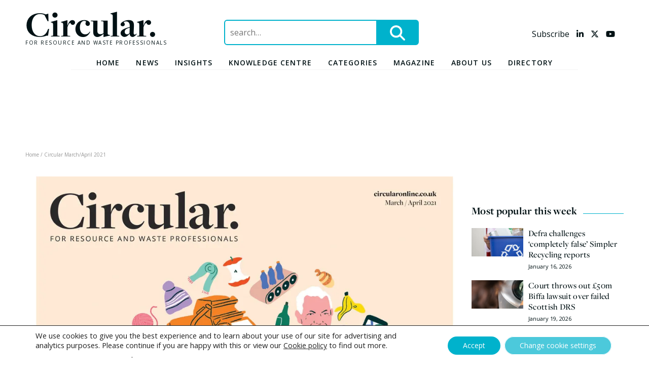

--- FILE ---
content_type: text/html; charset=UTF-8
request_url: https://www.circularonline.co.uk/magazine/circular-march-april-2021/
body_size: 23327
content:
<!doctype html>
<html lang="en-GB" prefix="og: http://ogp.me/ns#">
<head>
	<meta charset="UTF-8">
	<meta name="viewport" content="width=device-width, initial-scale=1">
	<link rel="profile" href="https://gmpg.org/xfn/11">
	<!-- Strictly necessary cookies always enabled including CIWM m_mode -->

	<meta name='robots' content='index, follow, max-image-preview:large, max-snippet:-1, max-video-preview:-1' />

<!-- Easy Social Share Buttons for WordPress v.10.7.1 https://socialsharingplugin.com -->
<meta property="og:image" content="https://www.circularonline.co.uk/wp-content/uploads/2021/03/march-april-2021-cover.jpg" />
<meta property="og:image:secure_url" content="https://www.circularonline.co.uk/wp-content/uploads/2021/03/march-april-2021-cover.jpg" />
<!-- / Easy Social Share Buttons for WordPress -->
<meta name="twitter:image" content="https://www.circularonline.co.uk/wp-content/uploads/2021/03/march-april-2021-cover.jpg" />

	<!-- This site is optimized with the Yoast SEO plugin v26.8 - https://yoast.com/product/yoast-seo-wordpress/ -->
	<title>Circular March/April 2021 - Circular Online</title>
	<link rel="canonical" href="https://www.circularonline.co.uk/magazine/circular-march-april-2021/" />
	<meta property="og:locale" content="en_GB" />
	<meta property="og:type" content="article" />
	<meta property="og:title" content="Circular March/April 2021" />
	<meta property="og:url" content="https://www.circularonline.co.uk/magazine/circular-march-april-2021/" />
	<meta property="og:site_name" content="Circular Online" />
	<meta name="twitter:card" content="summary_large_image" />
	<meta name="twitter:title" content="Circular March/April 2021" />
	<script type="application/ld+json" class="yoast-schema-graph">{"@context":"https://schema.org","@graph":[{"@type":"WebPage","@id":"https://www.circularonline.co.uk/magazine/circular-march-april-2021/","url":"https://www.circularonline.co.uk/magazine/circular-march-april-2021/","name":"Circular March/April 2021 - Circular Online","isPartOf":{"@id":"https://www.circularonline.co.uk/#website"},"primaryImageOfPage":{"@id":"https://www.circularonline.co.uk/magazine/circular-march-april-2021/#primaryimage"},"image":{"@id":"https://www.circularonline.co.uk/magazine/circular-march-april-2021/#primaryimage"},"thumbnailUrl":"https://i0.wp.com/www.circularonline.co.uk/wp-content/uploads/2021/03/march-april-2021-cover.jpg?fit=1024%2C1268&ssl=1","datePublished":"2021-03-25T10:09:09+00:00","breadcrumb":{"@id":"https://www.circularonline.co.uk/magazine/circular-march-april-2021/#breadcrumb"},"inLanguage":"en-GB","potentialAction":[{"@type":"ReadAction","target":["https://www.circularonline.co.uk/magazine/circular-march-april-2021/"]}]},{"@type":"ImageObject","inLanguage":"en-GB","@id":"https://www.circularonline.co.uk/magazine/circular-march-april-2021/#primaryimage","url":"https://i0.wp.com/www.circularonline.co.uk/wp-content/uploads/2021/03/march-april-2021-cover.jpg?fit=1024%2C1268&ssl=1","contentUrl":"https://i0.wp.com/www.circularonline.co.uk/wp-content/uploads/2021/03/march-april-2021-cover.jpg?fit=1024%2C1268&ssl=1","width":1024,"height":1268},{"@type":"BreadcrumbList","@id":"https://www.circularonline.co.uk/magazine/circular-march-april-2021/#breadcrumb","itemListElement":[{"@type":"ListItem","position":1,"name":"Home","item":"https://www.circularonline.co.uk/"},{"@type":"ListItem","position":2,"name":"Circular March/April 2021"}]},{"@type":"WebSite","@id":"https://www.circularonline.co.uk/#website","url":"https://www.circularonline.co.uk/","name":"Circular Online","description":"For Resource and Waste Professionals","potentialAction":[{"@type":"SearchAction","target":{"@type":"EntryPoint","urlTemplate":"https://www.circularonline.co.uk/?s={search_term_string}"},"query-input":{"@type":"PropertyValueSpecification","valueRequired":true,"valueName":"search_term_string"}}],"inLanguage":"en-GB"}]}</script>
	<!-- / Yoast SEO plugin. -->


<link rel='dns-prefetch' href='//proxy.beyondwords.io' />
<link rel='dns-prefetch' href='//kit.fontawesome.com' />
<link rel='dns-prefetch' href='//stats.wp.com' />
<link rel='dns-prefetch' href='//fonts.googleapis.com' />
<link rel='dns-prefetch' href='//use.typekit.net' />
<link rel='preconnect' href='//i0.wp.com' />
<link rel='preconnect' href='//c0.wp.com' />
<link rel="alternate" type="application/rss+xml" title="Circular Online &raquo; Feed" href="https://www.circularonline.co.uk/feed/" />
<link rel="alternate" type="application/rss+xml" title="Circular Online &raquo; Comments Feed" href="https://www.circularonline.co.uk/comments/feed/" />
<script type="text/javascript" id="wpp-js" src="https://www.circularonline.co.uk/wp-content/plugins/wordpress-popular-posts/assets/js/wpp.min.js?ver=7.3.6" data-sampling="0" data-sampling-rate="100" data-api-url="https://www.circularonline.co.uk/wp-json/wordpress-popular-posts" data-post-id="48503" data-token="7cda3ec39f" data-lang="0" data-debug="0"></script>
<link rel="alternate" title="oEmbed (JSON)" type="application/json+oembed" href="https://www.circularonline.co.uk/wp-json/oembed/1.0/embed?url=https%3A%2F%2Fwww.circularonline.co.uk%2Fmagazine%2Fcircular-march-april-2021%2F" />
<link rel="alternate" title="oEmbed (XML)" type="text/xml+oembed" href="https://www.circularonline.co.uk/wp-json/oembed/1.0/embed?url=https%3A%2F%2Fwww.circularonline.co.uk%2Fmagazine%2Fcircular-march-april-2021%2F&#038;format=xml" />
<style id='wp-img-auto-sizes-contain-inline-css' type='text/css'>
img:is([sizes=auto i],[sizes^="auto," i]){contain-intrinsic-size:3000px 1500px}
/*# sourceURL=wp-img-auto-sizes-contain-inline-css */
</style>
<link rel='stylesheet' id='embed-pdf-viewer-css' href='https://www.circularonline.co.uk/wp-content/plugins/embed-pdf-viewer/css/embed-pdf-viewer.css?ver=2.4.6' type='text/css' media='screen' />
<style id='wp-emoji-styles-inline-css' type='text/css'>

	img.wp-smiley, img.emoji {
		display: inline !important;
		border: none !important;
		box-shadow: none !important;
		height: 1em !important;
		width: 1em !important;
		margin: 0 0.07em !important;
		vertical-align: -0.1em !important;
		background: none !important;
		padding: 0 !important;
	}
/*# sourceURL=wp-emoji-styles-inline-css */
</style>
<style id='wp-block-library-inline-css' type='text/css'>
:root{--wp-block-synced-color:#7a00df;--wp-block-synced-color--rgb:122,0,223;--wp-bound-block-color:var(--wp-block-synced-color);--wp-editor-canvas-background:#ddd;--wp-admin-theme-color:#007cba;--wp-admin-theme-color--rgb:0,124,186;--wp-admin-theme-color-darker-10:#006ba1;--wp-admin-theme-color-darker-10--rgb:0,107,160.5;--wp-admin-theme-color-darker-20:#005a87;--wp-admin-theme-color-darker-20--rgb:0,90,135;--wp-admin-border-width-focus:2px}@media (min-resolution:192dpi){:root{--wp-admin-border-width-focus:1.5px}}.wp-element-button{cursor:pointer}:root .has-very-light-gray-background-color{background-color:#eee}:root .has-very-dark-gray-background-color{background-color:#313131}:root .has-very-light-gray-color{color:#eee}:root .has-very-dark-gray-color{color:#313131}:root .has-vivid-green-cyan-to-vivid-cyan-blue-gradient-background{background:linear-gradient(135deg,#00d084,#0693e3)}:root .has-purple-crush-gradient-background{background:linear-gradient(135deg,#34e2e4,#4721fb 50%,#ab1dfe)}:root .has-hazy-dawn-gradient-background{background:linear-gradient(135deg,#faaca8,#dad0ec)}:root .has-subdued-olive-gradient-background{background:linear-gradient(135deg,#fafae1,#67a671)}:root .has-atomic-cream-gradient-background{background:linear-gradient(135deg,#fdd79a,#004a59)}:root .has-nightshade-gradient-background{background:linear-gradient(135deg,#330968,#31cdcf)}:root .has-midnight-gradient-background{background:linear-gradient(135deg,#020381,#2874fc)}:root{--wp--preset--font-size--normal:16px;--wp--preset--font-size--huge:42px}.has-regular-font-size{font-size:1em}.has-larger-font-size{font-size:2.625em}.has-normal-font-size{font-size:var(--wp--preset--font-size--normal)}.has-huge-font-size{font-size:var(--wp--preset--font-size--huge)}.has-text-align-center{text-align:center}.has-text-align-left{text-align:left}.has-text-align-right{text-align:right}.has-fit-text{white-space:nowrap!important}#end-resizable-editor-section{display:none}.aligncenter{clear:both}.items-justified-left{justify-content:flex-start}.items-justified-center{justify-content:center}.items-justified-right{justify-content:flex-end}.items-justified-space-between{justify-content:space-between}.screen-reader-text{border:0;clip-path:inset(50%);height:1px;margin:-1px;overflow:hidden;padding:0;position:absolute;width:1px;word-wrap:normal!important}.screen-reader-text:focus{background-color:#ddd;clip-path:none;color:#444;display:block;font-size:1em;height:auto;left:5px;line-height:normal;padding:15px 23px 14px;text-decoration:none;top:5px;width:auto;z-index:100000}html :where(.has-border-color){border-style:solid}html :where([style*=border-top-color]){border-top-style:solid}html :where([style*=border-right-color]){border-right-style:solid}html :where([style*=border-bottom-color]){border-bottom-style:solid}html :where([style*=border-left-color]){border-left-style:solid}html :where([style*=border-width]){border-style:solid}html :where([style*=border-top-width]){border-top-style:solid}html :where([style*=border-right-width]){border-right-style:solid}html :where([style*=border-bottom-width]){border-bottom-style:solid}html :where([style*=border-left-width]){border-left-style:solid}html :where(img[class*=wp-image-]){height:auto;max-width:100%}:where(figure){margin:0 0 1em}html :where(.is-position-sticky){--wp-admin--admin-bar--position-offset:var(--wp-admin--admin-bar--height,0px)}@media screen and (max-width:600px){html :where(.is-position-sticky){--wp-admin--admin-bar--position-offset:0px}}

/*# sourceURL=wp-block-library-inline-css */
</style><style id='global-styles-inline-css' type='text/css'>
:root{--wp--preset--aspect-ratio--square: 1;--wp--preset--aspect-ratio--4-3: 4/3;--wp--preset--aspect-ratio--3-4: 3/4;--wp--preset--aspect-ratio--3-2: 3/2;--wp--preset--aspect-ratio--2-3: 2/3;--wp--preset--aspect-ratio--16-9: 16/9;--wp--preset--aspect-ratio--9-16: 9/16;--wp--preset--color--black: #000000;--wp--preset--color--cyan-bluish-gray: #abb8c3;--wp--preset--color--white: #ffffff;--wp--preset--color--pale-pink: #f78da7;--wp--preset--color--vivid-red: #cf2e2e;--wp--preset--color--luminous-vivid-orange: #ff6900;--wp--preset--color--luminous-vivid-amber: #fcb900;--wp--preset--color--light-green-cyan: #7bdcb5;--wp--preset--color--vivid-green-cyan: #00d084;--wp--preset--color--pale-cyan-blue: #8ed1fc;--wp--preset--color--vivid-cyan-blue: #0693e3;--wp--preset--color--vivid-purple: #9b51e0;--wp--preset--color--circular-blue: #00B2CC;--wp--preset--color--circular-purple: #62348A;--wp--preset--color--circular-red: #E7432C;--wp--preset--color--circular-yellow: #F9D226;--wp--preset--color--circular-grey: #F4F4F4;--wp--preset--color--circular-black: #001114;--wp--preset--color--circular-green: #BDEAF3;--wp--preset--gradient--vivid-cyan-blue-to-vivid-purple: linear-gradient(135deg,rgb(6,147,227) 0%,rgb(155,81,224) 100%);--wp--preset--gradient--light-green-cyan-to-vivid-green-cyan: linear-gradient(135deg,rgb(122,220,180) 0%,rgb(0,208,130) 100%);--wp--preset--gradient--luminous-vivid-amber-to-luminous-vivid-orange: linear-gradient(135deg,rgb(252,185,0) 0%,rgb(255,105,0) 100%);--wp--preset--gradient--luminous-vivid-orange-to-vivid-red: linear-gradient(135deg,rgb(255,105,0) 0%,rgb(207,46,46) 100%);--wp--preset--gradient--very-light-gray-to-cyan-bluish-gray: linear-gradient(135deg,rgb(238,238,238) 0%,rgb(169,184,195) 100%);--wp--preset--gradient--cool-to-warm-spectrum: linear-gradient(135deg,rgb(74,234,220) 0%,rgb(151,120,209) 20%,rgb(207,42,186) 40%,rgb(238,44,130) 60%,rgb(251,105,98) 80%,rgb(254,248,76) 100%);--wp--preset--gradient--blush-light-purple: linear-gradient(135deg,rgb(255,206,236) 0%,rgb(152,150,240) 100%);--wp--preset--gradient--blush-bordeaux: linear-gradient(135deg,rgb(254,205,165) 0%,rgb(254,45,45) 50%,rgb(107,0,62) 100%);--wp--preset--gradient--luminous-dusk: linear-gradient(135deg,rgb(255,203,112) 0%,rgb(199,81,192) 50%,rgb(65,88,208) 100%);--wp--preset--gradient--pale-ocean: linear-gradient(135deg,rgb(255,245,203) 0%,rgb(182,227,212) 50%,rgb(51,167,181) 100%);--wp--preset--gradient--electric-grass: linear-gradient(135deg,rgb(202,248,128) 0%,rgb(113,206,126) 100%);--wp--preset--gradient--midnight: linear-gradient(135deg,rgb(2,3,129) 0%,rgb(40,116,252) 100%);--wp--preset--font-size--small: 13px;--wp--preset--font-size--medium: 20px;--wp--preset--font-size--large: 36px;--wp--preset--font-size--x-large: 42px;--wp--preset--spacing--20: 0.44rem;--wp--preset--spacing--30: 0.67rem;--wp--preset--spacing--40: 1rem;--wp--preset--spacing--50: 1.5rem;--wp--preset--spacing--60: 2.25rem;--wp--preset--spacing--70: 3.38rem;--wp--preset--spacing--80: 5.06rem;--wp--preset--shadow--natural: 6px 6px 9px rgba(0, 0, 0, 0.2);--wp--preset--shadow--deep: 12px 12px 50px rgba(0, 0, 0, 0.4);--wp--preset--shadow--sharp: 6px 6px 0px rgba(0, 0, 0, 0.2);--wp--preset--shadow--outlined: 6px 6px 0px -3px rgb(255, 255, 255), 6px 6px rgb(0, 0, 0);--wp--preset--shadow--crisp: 6px 6px 0px rgb(0, 0, 0);}:where(.is-layout-flex){gap: 0.5em;}:where(.is-layout-grid){gap: 0.5em;}body .is-layout-flex{display: flex;}.is-layout-flex{flex-wrap: wrap;align-items: center;}.is-layout-flex > :is(*, div){margin: 0;}body .is-layout-grid{display: grid;}.is-layout-grid > :is(*, div){margin: 0;}:where(.wp-block-columns.is-layout-flex){gap: 2em;}:where(.wp-block-columns.is-layout-grid){gap: 2em;}:where(.wp-block-post-template.is-layout-flex){gap: 1.25em;}:where(.wp-block-post-template.is-layout-grid){gap: 1.25em;}.has-black-color{color: var(--wp--preset--color--black) !important;}.has-cyan-bluish-gray-color{color: var(--wp--preset--color--cyan-bluish-gray) !important;}.has-white-color{color: var(--wp--preset--color--white) !important;}.has-pale-pink-color{color: var(--wp--preset--color--pale-pink) !important;}.has-vivid-red-color{color: var(--wp--preset--color--vivid-red) !important;}.has-luminous-vivid-orange-color{color: var(--wp--preset--color--luminous-vivid-orange) !important;}.has-luminous-vivid-amber-color{color: var(--wp--preset--color--luminous-vivid-amber) !important;}.has-light-green-cyan-color{color: var(--wp--preset--color--light-green-cyan) !important;}.has-vivid-green-cyan-color{color: var(--wp--preset--color--vivid-green-cyan) !important;}.has-pale-cyan-blue-color{color: var(--wp--preset--color--pale-cyan-blue) !important;}.has-vivid-cyan-blue-color{color: var(--wp--preset--color--vivid-cyan-blue) !important;}.has-vivid-purple-color{color: var(--wp--preset--color--vivid-purple) !important;}.has-black-background-color{background-color: var(--wp--preset--color--black) !important;}.has-cyan-bluish-gray-background-color{background-color: var(--wp--preset--color--cyan-bluish-gray) !important;}.has-white-background-color{background-color: var(--wp--preset--color--white) !important;}.has-pale-pink-background-color{background-color: var(--wp--preset--color--pale-pink) !important;}.has-vivid-red-background-color{background-color: var(--wp--preset--color--vivid-red) !important;}.has-luminous-vivid-orange-background-color{background-color: var(--wp--preset--color--luminous-vivid-orange) !important;}.has-luminous-vivid-amber-background-color{background-color: var(--wp--preset--color--luminous-vivid-amber) !important;}.has-light-green-cyan-background-color{background-color: var(--wp--preset--color--light-green-cyan) !important;}.has-vivid-green-cyan-background-color{background-color: var(--wp--preset--color--vivid-green-cyan) !important;}.has-pale-cyan-blue-background-color{background-color: var(--wp--preset--color--pale-cyan-blue) !important;}.has-vivid-cyan-blue-background-color{background-color: var(--wp--preset--color--vivid-cyan-blue) !important;}.has-vivid-purple-background-color{background-color: var(--wp--preset--color--vivid-purple) !important;}.has-black-border-color{border-color: var(--wp--preset--color--black) !important;}.has-cyan-bluish-gray-border-color{border-color: var(--wp--preset--color--cyan-bluish-gray) !important;}.has-white-border-color{border-color: var(--wp--preset--color--white) !important;}.has-pale-pink-border-color{border-color: var(--wp--preset--color--pale-pink) !important;}.has-vivid-red-border-color{border-color: var(--wp--preset--color--vivid-red) !important;}.has-luminous-vivid-orange-border-color{border-color: var(--wp--preset--color--luminous-vivid-orange) !important;}.has-luminous-vivid-amber-border-color{border-color: var(--wp--preset--color--luminous-vivid-amber) !important;}.has-light-green-cyan-border-color{border-color: var(--wp--preset--color--light-green-cyan) !important;}.has-vivid-green-cyan-border-color{border-color: var(--wp--preset--color--vivid-green-cyan) !important;}.has-pale-cyan-blue-border-color{border-color: var(--wp--preset--color--pale-cyan-blue) !important;}.has-vivid-cyan-blue-border-color{border-color: var(--wp--preset--color--vivid-cyan-blue) !important;}.has-vivid-purple-border-color{border-color: var(--wp--preset--color--vivid-purple) !important;}.has-vivid-cyan-blue-to-vivid-purple-gradient-background{background: var(--wp--preset--gradient--vivid-cyan-blue-to-vivid-purple) !important;}.has-light-green-cyan-to-vivid-green-cyan-gradient-background{background: var(--wp--preset--gradient--light-green-cyan-to-vivid-green-cyan) !important;}.has-luminous-vivid-amber-to-luminous-vivid-orange-gradient-background{background: var(--wp--preset--gradient--luminous-vivid-amber-to-luminous-vivid-orange) !important;}.has-luminous-vivid-orange-to-vivid-red-gradient-background{background: var(--wp--preset--gradient--luminous-vivid-orange-to-vivid-red) !important;}.has-very-light-gray-to-cyan-bluish-gray-gradient-background{background: var(--wp--preset--gradient--very-light-gray-to-cyan-bluish-gray) !important;}.has-cool-to-warm-spectrum-gradient-background{background: var(--wp--preset--gradient--cool-to-warm-spectrum) !important;}.has-blush-light-purple-gradient-background{background: var(--wp--preset--gradient--blush-light-purple) !important;}.has-blush-bordeaux-gradient-background{background: var(--wp--preset--gradient--blush-bordeaux) !important;}.has-luminous-dusk-gradient-background{background: var(--wp--preset--gradient--luminous-dusk) !important;}.has-pale-ocean-gradient-background{background: var(--wp--preset--gradient--pale-ocean) !important;}.has-electric-grass-gradient-background{background: var(--wp--preset--gradient--electric-grass) !important;}.has-midnight-gradient-background{background: var(--wp--preset--gradient--midnight) !important;}.has-small-font-size{font-size: var(--wp--preset--font-size--small) !important;}.has-medium-font-size{font-size: var(--wp--preset--font-size--medium) !important;}.has-large-font-size{font-size: var(--wp--preset--font-size--large) !important;}.has-x-large-font-size{font-size: var(--wp--preset--font-size--x-large) !important;}
/*# sourceURL=global-styles-inline-css */
</style>

<style id='classic-theme-styles-inline-css' type='text/css'>
/*! This file is auto-generated */
.wp-block-button__link{color:#fff;background-color:#32373c;border-radius:9999px;box-shadow:none;text-decoration:none;padding:calc(.667em + 2px) calc(1.333em + 2px);font-size:1.125em}.wp-block-file__button{background:#32373c;color:#fff;text-decoration:none}
/*# sourceURL=/wp-includes/css/classic-themes.min.css */
</style>
<link rel='stylesheet' id='ub-extension-style-css-css' href='https://www.circularonline.co.uk/wp-content/plugins/ultimate-blocks/src/extensions/style.css?ver=6.9' type='text/css' media='all' />
<link rel='stylesheet' id='wordpress-popular-posts-css-css' href='https://www.circularonline.co.uk/wp-content/plugins/wordpress-popular-posts/assets/css/wpp.css?ver=7.3.6' type='text/css' media='all' />
<link rel='stylesheet' id='circularonline-style-css' href='https://www.circularonline.co.uk/wp-content/themes/circularonline/style.css?ver=6.9' type='text/css' media='all' />
<link rel='stylesheet' id='opensans-font-css' href='https://fonts.googleapis.com/css?family=Open+Sans%3A400%2C400i%2C600%2C600i%2C700%2C700i&#038;ver=6.9' type='text/css' media='all' />
<link rel='stylesheet' id='pure-css-css' href='https://www.circularonline.co.uk/wp-content/themes/circularonline/css/pure-css/pure-min.css?ver=1550056168' type='text/css' media='all' />
<link rel='stylesheet' id='pure-css-resp-css' href='https://www.circularonline.co.uk/wp-content/themes/circularonline/css/pure-css/grids-responsive-min.css?ver=1550056168' type='text/css' media='all' />
<link rel='stylesheet' id='semantic-transition-css-css' href='https://www.circularonline.co.uk/wp-content/themes/circularonline/css/semantic-transition.min.css?ver=1558096049' type='text/css' media='all' />
<link rel='stylesheet' id='semantic-dropdown-css-css' href='https://www.circularonline.co.uk/wp-content/themes/circularonline/css/semantic-dropdown.min.css?ver=1558096049' type='text/css' media='all' />
<link rel='stylesheet' id='slick-css-css' href='https://www.circularonline.co.uk/wp-content/themes/circularonline/css/slick.css?ver=1507027768' type='text/css' media='all' />
<link rel='stylesheet' id='freight-display-pro-css' href='//use.typekit.net/ruu5opd.css' type='text/css' media='all' />
<link rel='stylesheet' id='circular-style-css' href='https://www.circularonline.co.uk/wp-content/themes/circularonline/css/circular.css?ver=1690972517' type='text/css' media='all' />
<link rel='stylesheet' id='jquery-modal-min-css-css' href='https://www.circularonline.co.uk/wp-content/themes/circularonline/css/jquery.modal.min.css?ver=1657188320' type='text/css' media='all' />
<link rel='stylesheet' id='style_login_widget-css' href='https://www.circularonline.co.uk/wp-content/plugins/miniorange-oauth-oidc-single-sign-on/resources/css/style_login_widget.css?ver=6.9' type='text/css' media='all' />
<link rel='stylesheet' id='subscribe-forms-css-css' href='https://www.circularonline.co.uk/wp-content/plugins/easy-social-share-buttons3/assets/modules/subscribe-forms.min.css?ver=10.7.1' type='text/css' media='all' />
<link rel='stylesheet' id='click2tweet-css-css' href='https://www.circularonline.co.uk/wp-content/plugins/easy-social-share-buttons3/assets/modules/click-to-tweet.min.css?ver=10.7.1' type='text/css' media='all' />
<link rel='stylesheet' id='easy-social-share-buttons-css' href='https://www.circularonline.co.uk/wp-content/plugins/easy-social-share-buttons3/assets/css/easy-social-share-buttons.min.css?ver=10.7.1' type='text/css' media='all' />
<style id='easy-social-share-buttons-inline-css' type='text/css'>
.essb_links .essb_link_mastodon { --essb-network: #6364ff;}
/*# sourceURL=easy-social-share-buttons-inline-css */
</style>
<link rel='stylesheet' id='moove_gdpr_frontend-css' href='https://www.circularonline.co.uk/wp-content/plugins/gdpr-cookie-compliance/dist/styles/gdpr-main-nf.css?ver=5.0.9' type='text/css' media='all' />
<style id='moove_gdpr_frontend-inline-css' type='text/css'>
				#moove_gdpr_cookie_modal .moove-gdpr-modal-content .moove-gdpr-tab-main h3.tab-title, 
				#moove_gdpr_cookie_modal .moove-gdpr-modal-content .moove-gdpr-tab-main span.tab-title,
				#moove_gdpr_cookie_modal .moove-gdpr-modal-content .moove-gdpr-modal-left-content #moove-gdpr-menu li a, 
				#moove_gdpr_cookie_modal .moove-gdpr-modal-content .moove-gdpr-modal-left-content #moove-gdpr-menu li button,
				#moove_gdpr_cookie_modal .moove-gdpr-modal-content .moove-gdpr-modal-left-content .moove-gdpr-branding-cnt a,
				#moove_gdpr_cookie_modal .moove-gdpr-modal-content .moove-gdpr-modal-footer-content .moove-gdpr-button-holder a.mgbutton, 
				#moove_gdpr_cookie_modal .moove-gdpr-modal-content .moove-gdpr-modal-footer-content .moove-gdpr-button-holder button.mgbutton,
				#moove_gdpr_cookie_modal .cookie-switch .cookie-slider:after, 
				#moove_gdpr_cookie_modal .cookie-switch .slider:after, 
				#moove_gdpr_cookie_modal .switch .cookie-slider:after, 
				#moove_gdpr_cookie_modal .switch .slider:after,
				#moove_gdpr_cookie_info_bar .moove-gdpr-info-bar-container .moove-gdpr-info-bar-content p, 
				#moove_gdpr_cookie_info_bar .moove-gdpr-info-bar-container .moove-gdpr-info-bar-content p a,
				#moove_gdpr_cookie_info_bar .moove-gdpr-info-bar-container .moove-gdpr-info-bar-content a.mgbutton, 
				#moove_gdpr_cookie_info_bar .moove-gdpr-info-bar-container .moove-gdpr-info-bar-content button.mgbutton,
				#moove_gdpr_cookie_modal .moove-gdpr-modal-content .moove-gdpr-tab-main .moove-gdpr-tab-main-content h1, 
				#moove_gdpr_cookie_modal .moove-gdpr-modal-content .moove-gdpr-tab-main .moove-gdpr-tab-main-content h2, 
				#moove_gdpr_cookie_modal .moove-gdpr-modal-content .moove-gdpr-tab-main .moove-gdpr-tab-main-content h3, 
				#moove_gdpr_cookie_modal .moove-gdpr-modal-content .moove-gdpr-tab-main .moove-gdpr-tab-main-content h4, 
				#moove_gdpr_cookie_modal .moove-gdpr-modal-content .moove-gdpr-tab-main .moove-gdpr-tab-main-content h5, 
				#moove_gdpr_cookie_modal .moove-gdpr-modal-content .moove-gdpr-tab-main .moove-gdpr-tab-main-content h6,
				#moove_gdpr_cookie_modal .moove-gdpr-modal-content.moove_gdpr_modal_theme_v2 .moove-gdpr-modal-title .tab-title,
				#moove_gdpr_cookie_modal .moove-gdpr-modal-content.moove_gdpr_modal_theme_v2 .moove-gdpr-tab-main h3.tab-title, 
				#moove_gdpr_cookie_modal .moove-gdpr-modal-content.moove_gdpr_modal_theme_v2 .moove-gdpr-tab-main span.tab-title,
				#moove_gdpr_cookie_modal .moove-gdpr-modal-content.moove_gdpr_modal_theme_v2 .moove-gdpr-branding-cnt a {
					font-weight: inherit				}
			#moove_gdpr_cookie_modal,#moove_gdpr_cookie_info_bar,.gdpr_cookie_settings_shortcode_content{font-family:inherit}#moove_gdpr_save_popup_settings_button{background-color:#373737;color:#fff}#moove_gdpr_save_popup_settings_button:hover{background-color:#000}#moove_gdpr_cookie_info_bar .moove-gdpr-info-bar-container .moove-gdpr-info-bar-content a.mgbutton,#moove_gdpr_cookie_info_bar .moove-gdpr-info-bar-container .moove-gdpr-info-bar-content button.mgbutton{background-color:#00b2cc}#moove_gdpr_cookie_modal .moove-gdpr-modal-content .moove-gdpr-modal-footer-content .moove-gdpr-button-holder a.mgbutton,#moove_gdpr_cookie_modal .moove-gdpr-modal-content .moove-gdpr-modal-footer-content .moove-gdpr-button-holder button.mgbutton,.gdpr_cookie_settings_shortcode_content .gdpr-shr-button.button-green{background-color:#00b2cc;border-color:#00b2cc}#moove_gdpr_cookie_modal .moove-gdpr-modal-content .moove-gdpr-modal-footer-content .moove-gdpr-button-holder a.mgbutton:hover,#moove_gdpr_cookie_modal .moove-gdpr-modal-content .moove-gdpr-modal-footer-content .moove-gdpr-button-holder button.mgbutton:hover,.gdpr_cookie_settings_shortcode_content .gdpr-shr-button.button-green:hover{background-color:#fff;color:#00b2cc}#moove_gdpr_cookie_modal .moove-gdpr-modal-content .moove-gdpr-modal-close i,#moove_gdpr_cookie_modal .moove-gdpr-modal-content .moove-gdpr-modal-close span.gdpr-icon{background-color:#00b2cc;border:1px solid #00b2cc}#moove_gdpr_cookie_info_bar span.moove-gdpr-infobar-allow-all.focus-g,#moove_gdpr_cookie_info_bar span.moove-gdpr-infobar-allow-all:focus,#moove_gdpr_cookie_info_bar button.moove-gdpr-infobar-allow-all.focus-g,#moove_gdpr_cookie_info_bar button.moove-gdpr-infobar-allow-all:focus,#moove_gdpr_cookie_info_bar span.moove-gdpr-infobar-reject-btn.focus-g,#moove_gdpr_cookie_info_bar span.moove-gdpr-infobar-reject-btn:focus,#moove_gdpr_cookie_info_bar button.moove-gdpr-infobar-reject-btn.focus-g,#moove_gdpr_cookie_info_bar button.moove-gdpr-infobar-reject-btn:focus,#moove_gdpr_cookie_info_bar span.change-settings-button.focus-g,#moove_gdpr_cookie_info_bar span.change-settings-button:focus,#moove_gdpr_cookie_info_bar button.change-settings-button.focus-g,#moove_gdpr_cookie_info_bar button.change-settings-button:focus{-webkit-box-shadow:0 0 1px 3px #00b2cc;-moz-box-shadow:0 0 1px 3px #00b2cc;box-shadow:0 0 1px 3px #00b2cc}#moove_gdpr_cookie_modal .moove-gdpr-modal-content .moove-gdpr-modal-close i:hover,#moove_gdpr_cookie_modal .moove-gdpr-modal-content .moove-gdpr-modal-close span.gdpr-icon:hover,#moove_gdpr_cookie_info_bar span[data-href]>u.change-settings-button{color:#00b2cc}#moove_gdpr_cookie_modal .moove-gdpr-modal-content .moove-gdpr-modal-left-content #moove-gdpr-menu li.menu-item-selected a span.gdpr-icon,#moove_gdpr_cookie_modal .moove-gdpr-modal-content .moove-gdpr-modal-left-content #moove-gdpr-menu li.menu-item-selected button span.gdpr-icon{color:inherit}#moove_gdpr_cookie_modal .moove-gdpr-modal-content .moove-gdpr-modal-left-content #moove-gdpr-menu li a span.gdpr-icon,#moove_gdpr_cookie_modal .moove-gdpr-modal-content .moove-gdpr-modal-left-content #moove-gdpr-menu li button span.gdpr-icon{color:inherit}#moove_gdpr_cookie_modal .gdpr-acc-link{line-height:0;font-size:0;color:transparent;position:absolute}#moove_gdpr_cookie_modal .moove-gdpr-modal-content .moove-gdpr-modal-close:hover i,#moove_gdpr_cookie_modal .moove-gdpr-modal-content .moove-gdpr-modal-left-content #moove-gdpr-menu li a,#moove_gdpr_cookie_modal .moove-gdpr-modal-content .moove-gdpr-modal-left-content #moove-gdpr-menu li button,#moove_gdpr_cookie_modal .moove-gdpr-modal-content .moove-gdpr-modal-left-content #moove-gdpr-menu li button i,#moove_gdpr_cookie_modal .moove-gdpr-modal-content .moove-gdpr-modal-left-content #moove-gdpr-menu li a i,#moove_gdpr_cookie_modal .moove-gdpr-modal-content .moove-gdpr-tab-main .moove-gdpr-tab-main-content a:hover,#moove_gdpr_cookie_info_bar.moove-gdpr-dark-scheme .moove-gdpr-info-bar-container .moove-gdpr-info-bar-content a.mgbutton:hover,#moove_gdpr_cookie_info_bar.moove-gdpr-dark-scheme .moove-gdpr-info-bar-container .moove-gdpr-info-bar-content button.mgbutton:hover,#moove_gdpr_cookie_info_bar.moove-gdpr-dark-scheme .moove-gdpr-info-bar-container .moove-gdpr-info-bar-content a:hover,#moove_gdpr_cookie_info_bar.moove-gdpr-dark-scheme .moove-gdpr-info-bar-container .moove-gdpr-info-bar-content button:hover,#moove_gdpr_cookie_info_bar.moove-gdpr-dark-scheme .moove-gdpr-info-bar-container .moove-gdpr-info-bar-content span.change-settings-button:hover,#moove_gdpr_cookie_info_bar.moove-gdpr-dark-scheme .moove-gdpr-info-bar-container .moove-gdpr-info-bar-content button.change-settings-button:hover,#moove_gdpr_cookie_info_bar.moove-gdpr-dark-scheme .moove-gdpr-info-bar-container .moove-gdpr-info-bar-content u.change-settings-button:hover,#moove_gdpr_cookie_info_bar span[data-href]>u.change-settings-button,#moove_gdpr_cookie_info_bar.moove-gdpr-dark-scheme .moove-gdpr-info-bar-container .moove-gdpr-info-bar-content a.mgbutton.focus-g,#moove_gdpr_cookie_info_bar.moove-gdpr-dark-scheme .moove-gdpr-info-bar-container .moove-gdpr-info-bar-content button.mgbutton.focus-g,#moove_gdpr_cookie_info_bar.moove-gdpr-dark-scheme .moove-gdpr-info-bar-container .moove-gdpr-info-bar-content a.focus-g,#moove_gdpr_cookie_info_bar.moove-gdpr-dark-scheme .moove-gdpr-info-bar-container .moove-gdpr-info-bar-content button.focus-g,#moove_gdpr_cookie_info_bar.moove-gdpr-dark-scheme .moove-gdpr-info-bar-container .moove-gdpr-info-bar-content a.mgbutton:focus,#moove_gdpr_cookie_info_bar.moove-gdpr-dark-scheme .moove-gdpr-info-bar-container .moove-gdpr-info-bar-content button.mgbutton:focus,#moove_gdpr_cookie_info_bar.moove-gdpr-dark-scheme .moove-gdpr-info-bar-container .moove-gdpr-info-bar-content a:focus,#moove_gdpr_cookie_info_bar.moove-gdpr-dark-scheme .moove-gdpr-info-bar-container .moove-gdpr-info-bar-content button:focus,#moove_gdpr_cookie_info_bar.moove-gdpr-dark-scheme .moove-gdpr-info-bar-container .moove-gdpr-info-bar-content span.change-settings-button.focus-g,span.change-settings-button:focus,button.change-settings-button.focus-g,button.change-settings-button:focus,#moove_gdpr_cookie_info_bar.moove-gdpr-dark-scheme .moove-gdpr-info-bar-container .moove-gdpr-info-bar-content u.change-settings-button.focus-g,#moove_gdpr_cookie_info_bar.moove-gdpr-dark-scheme .moove-gdpr-info-bar-container .moove-gdpr-info-bar-content u.change-settings-button:focus{color:#00b2cc}#moove_gdpr_cookie_modal .moove-gdpr-branding.focus-g span,#moove_gdpr_cookie_modal .moove-gdpr-modal-content .moove-gdpr-tab-main a.focus-g,#moove_gdpr_cookie_modal .moove-gdpr-modal-content .moove-gdpr-tab-main .gdpr-cd-details-toggle.focus-g{color:#00b2cc}#moove_gdpr_cookie_modal.gdpr_lightbox-hide{display:none}
/*# sourceURL=moove_gdpr_frontend-inline-css */
</style>
<script type="text/javascript" src="https://www.circularonline.co.uk/wp-content/themes/circularonline/js/jquery-3.0.0.min.js?ver=20220614" id="circularonline-jquery-js"></script>
<script type="text/javascript" src="https://kit.fontawesome.com/b0b52e1716.js?ver=20151215" id="fontawesome-js-js"></script>
<script type="text/javascript" src="https://www.circularonline.co.uk/wp-content/themes/circularonline/js/semantic-transition.min.js?ver=1558096049" id="semantic-transition-js-js"></script>
<script type="text/javascript" src="https://www.circularonline.co.uk/wp-content/themes/circularonline/js/semantic-dropdown.min.js?ver=1558096049" id="semantic-dropdown-js-js"></script>
<script type="text/javascript" src="https://www.circularonline.co.uk/wp-content/themes/circularonline/js/slick.min.js?ver=1507027768" id="slick-js-js"></script>
<script type="text/javascript" src="https://www.circularonline.co.uk/wp-content/themes/circularonline/js/equalHeight.min.js?ver=20151215" id="jquery-equalHeight-js"></script>
<script type="text/javascript" src="https://www.circularonline.co.uk/wp-content/themes/circularonline/js/jquery.modal.min.js?ver=1657188331" id="jquery-modal-min-js-js"></script>
<script type="text/javascript" src="https://www.circularonline.co.uk/wp-content/themes/circularonline/js/circular.js?ver=1592994395" id="circular_script-js"></script>
<script type="text/javascript" src="https://www.circularonline.co.uk/wp-content/themes/circularonline/js/directory.js?ver=1592994395" id="circular_directory-js"></script>
<script type="text/javascript" src="https://c0.wp.com/c/6.9/wp-includes/js/jquery/jquery.min.js" id="jquery-core-js"></script>
<script type="text/javascript" src="https://c0.wp.com/c/6.9/wp-includes/js/jquery/jquery-migrate.min.js" id="jquery-migrate-js"></script>
<script id="essb-inline-js"></script><link rel="https://api.w.org/" href="https://www.circularonline.co.uk/wp-json/" /><link rel="EditURI" type="application/rsd+xml" title="RSD" href="https://www.circularonline.co.uk/xmlrpc.php?rsd" />
<meta name="generator" content="WordPress 6.9" />
<link rel='shortlink' href='https://www.circularonline.co.uk/?p=48503' />
	<style>img#wpstats{display:none}</style>
		            <style id="wpp-loading-animation-styles">@-webkit-keyframes bgslide{from{background-position-x:0}to{background-position-x:-200%}}@keyframes bgslide{from{background-position-x:0}to{background-position-x:-200%}}.wpp-widget-block-placeholder,.wpp-shortcode-placeholder{margin:0 auto;width:60px;height:3px;background:#dd3737;background:linear-gradient(90deg,#dd3737 0%,#571313 10%,#dd3737 100%);background-size:200% auto;border-radius:3px;-webkit-animation:bgslide 1s infinite linear;animation:bgslide 1s infinite linear}</style>
                <script type="text/javascript" src="https://secure.52enterprisingdetails.com/js/787963.js" ></script>
    <noscript><img alt="" src="https://secure.52enterprisingdetails.com/787963.png" style="display:none;" /></noscript>
    
<script type="text/javascript">var essb_settings = {"ajax_url":"https:\/\/www.circularonline.co.uk\/wp-admin\/admin-ajax.php","essb3_nonce":"b87392b842","essb3_plugin_url":"https:\/\/www.circularonline.co.uk\/wp-content\/plugins\/easy-social-share-buttons3","essb3_stats":false,"essb3_ga":false,"essb3_ga_ntg":false,"blog_url":"https:\/\/www.circularonline.co.uk\/","post_id":"48503"};</script></head>

<body class="wp-singular magazine-template-default single single-magazine postid-48503 wp-theme-circularonline essb-10.7.1">

<div id="page" class="site">
	<a class="skip-link screen-reader-text" href="#content">Skip to content</a>

	<header id="masthead" class="site-header">
		<div class="wrapper bg-white">

			<div class="site-branding">
				<h2><a href="/" rel="home" alt="Circular Online">Circular.</a></h2>
									<p class="site-description">For Resource and Waste Professionals</p>
							</div><!-- .site-branding -->

			<!-- Header widget area -->
			<div id="search">
				<div class="search-widget"><form role="search" method="get" class="search-form" action="https://www.circularonline.co.uk/">
				<label>
					<span class="screen-reader-text">Search for:</span>
					<input type="search" class="search-field" placeholder="search&hellip;" value="" name="s" />
				</label>
				<button type="submit" class="search-submit" ><i class="fas fa-search"></i></button>
			</form></div>			</div>

			<!-- Social media icons -->
			<div class="social-media">
										<a href="https://www.circularonline.co.uk/subscribe" alt="Subscribe" >
															Subscribe													</a>
											<a href="https://www.linkedin.com/groups/1999142/" alt="Linkedin" target="_blank">
															<i class="fab fa-linkedin-in"></i>
													</a>
											<a href="https://twitter.com/CIWM" alt="Twitter" target="_blank">
															<i class="fab fa-x-twitter"></i>
													</a>
											<a href="https://www.youtube.com/user/CIWMHQ" alt="YouTube" target="_blank">
															<i class="fab fa-youtube"></i>
													</a>
								</div>

		</div>

		<div class="wrapper bg-white display-block">
			<div class="main-navigation-wrapper">
				<nav id="site-navigation" class="main-navigation">
					<button class="menu-toggle" aria-controls="primary-menu" aria-expanded="false"><span></span><!--<i class="fas fa-bars"></i>--></button>
					<div class="menu-primary-menu-container"><ul id="primary-menu" class="menu"><li id="menu-item-37" class="menu-item menu-item-type-post_type menu-item-object-page menu-item-home menu-item-37"><a href="https://www.circularonline.co.uk/">Home</a></li>
<li id="menu-item-43" class="menu-item menu-item-type-post_type menu-item-object-page menu-item-43"><a href="https://www.circularonline.co.uk/news/">News</a></li>
<li id="menu-item-40" class="menu-item menu-item-type-post_type menu-item-object-page menu-item-40"><a href="https://www.circularonline.co.uk/insights/">Insights</a></li>
<li id="menu-item-34381" class="menu-item menu-item-type-post_type menu-item-object-page menu-item-has-children menu-item-34381"><a href="https://www.circularonline.co.uk/knowledge-centre/">Knowledge centre</a>
<ul class="sub-menu">
	<li id="menu-item-611024" class="menu-item menu-item-type-custom menu-item-object-custom menu-item-611024"><a href="/defra/">Change Network &#8211; Simpler Recycling</a></li>
</ul>
</li>
<li id="menu-item-51" class="menu-item menu-item-type-custom menu-item-object-custom menu-item-has-children menu-item-51"><a href="#">Categories</a>
<ul class="sub-menu">
	<li id="menu-item-149" class="menu-item menu-item-type-taxonomy menu-item-object-category menu-item-149"><a href="https://www.circularonline.co.uk/category/circular-economy/">Circular Economy</a></li>
	<li id="menu-item-49871" class="menu-item menu-item-type-taxonomy menu-item-object-category menu-item-49871"><a href="https://www.circularonline.co.uk/category/ciwm/">CIWM</a></li>
	<li id="menu-item-150" class="menu-item menu-item-type-taxonomy menu-item-object-category menu-item-150"><a href="https://www.circularonline.co.uk/category/collection-and-transport/">Collection and Transport</a></li>
	<li id="menu-item-151" class="menu-item menu-item-type-taxonomy menu-item-object-category menu-item-151"><a href="https://www.circularonline.co.uk/category/environment-and-energy/">Environment and Energy</a></li>
	<li id="menu-item-152" class="menu-item menu-item-type-taxonomy menu-item-object-category menu-item-152"><a href="https://www.circularonline.co.uk/category/health-and-safety/">Health and Safety</a></li>
	<li id="menu-item-153" class="menu-item menu-item-type-taxonomy menu-item-object-category menu-item-153"><a href="https://www.circularonline.co.uk/category/legislation-and-regulation/">Legislation and Regulation</a></li>
	<li id="menu-item-154" class="menu-item menu-item-type-taxonomy menu-item-object-category menu-item-154"><a href="https://www.circularonline.co.uk/category/policy-and-strategy/">Policy and Strategy</a></li>
	<li id="menu-item-155" class="menu-item menu-item-type-taxonomy menu-item-object-category menu-item-155"><a href="https://www.circularonline.co.uk/category/professional-development/">Professional Development</a></li>
	<li id="menu-item-156" class="menu-item menu-item-type-taxonomy menu-item-object-category menu-item-156"><a href="https://www.circularonline.co.uk/category/resource-management/">Resource Management</a></li>
	<li id="menu-item-157" class="menu-item menu-item-type-taxonomy menu-item-object-category menu-item-157"><a href="https://www.circularonline.co.uk/category/sustainability/">Sustainability</a></li>
	<li id="menu-item-158" class="menu-item menu-item-type-taxonomy menu-item-object-category menu-item-158"><a href="https://www.circularonline.co.uk/category/treatment-and-recovery/">Treatment and Recovery</a></li>
</ul>
</li>
<li id="menu-item-34313" class="menu-item menu-item-type-post_type menu-item-object-page menu-item-34313"><a href="https://www.circularonline.co.uk/magazine-archive/">Magazine</a></li>
<li id="menu-item-38" class="menu-item menu-item-type-post_type menu-item-object-page menu-item-38"><a href="https://www.circularonline.co.uk/about-us/">About us</a></li>
<li id="menu-item-44349" class="menu-item menu-item-type-post_type_archive menu-item-object-directories menu-item-44349"><a href="https://www.circularonline.co.uk/directory/">Directory</a></li>
</ul></div>				</nav><!-- #site-navigation -->
				<hr />
			</div>

		</div>

		<div class="mobile-top-level-menu">
			<div class="menu-primary-menu-container"><ul id="primary-menu" class="menu"><li class="menu-item menu-item-type-post_type menu-item-object-page menu-item-home menu-item-37"><a href="https://www.circularonline.co.uk/"><span>Home</span></a></li>
<li class="menu-item menu-item-type-post_type menu-item-object-page menu-item-43"><a href="https://www.circularonline.co.uk/news/"><span>News</span></a></li>
<li class="menu-item menu-item-type-post_type menu-item-object-page menu-item-40"><a href="https://www.circularonline.co.uk/insights/"><span>Insights</span></a></li>
<li class="menu-item menu-item-type-post_type menu-item-object-page menu-item-has-children menu-item-34381"><a href="https://www.circularonline.co.uk/knowledge-centre/"><span>Knowledge centre</span></a>
<ul class="sub-menu">
	<li class="menu-item menu-item-type-custom menu-item-object-custom menu-item-611024"><a href="/defra/"><span>Change Network &#8211; Simpler Recycling</span></a></li>
</ul>
</li>
<li class="menu-item menu-item-type-custom menu-item-object-custom menu-item-has-children menu-item-51"><a href="#"><span>Categories</span></a>
<ul class="sub-menu">
	<li class="menu-item menu-item-type-taxonomy menu-item-object-category menu-item-149"><a href="https://www.circularonline.co.uk/category/circular-economy/"><span>Circular Economy</span></a></li>
	<li class="menu-item menu-item-type-taxonomy menu-item-object-category menu-item-49871"><a href="https://www.circularonline.co.uk/category/ciwm/"><span>CIWM</span></a></li>
	<li class="menu-item menu-item-type-taxonomy menu-item-object-category menu-item-150"><a href="https://www.circularonline.co.uk/category/collection-and-transport/"><span>Collection and Transport</span></a></li>
	<li class="menu-item menu-item-type-taxonomy menu-item-object-category menu-item-151"><a href="https://www.circularonline.co.uk/category/environment-and-energy/"><span>Environment and Energy</span></a></li>
	<li class="menu-item menu-item-type-taxonomy menu-item-object-category menu-item-152"><a href="https://www.circularonline.co.uk/category/health-and-safety/"><span>Health and Safety</span></a></li>
	<li class="menu-item menu-item-type-taxonomy menu-item-object-category menu-item-153"><a href="https://www.circularonline.co.uk/category/legislation-and-regulation/"><span>Legislation and Regulation</span></a></li>
	<li class="menu-item menu-item-type-taxonomy menu-item-object-category menu-item-154"><a href="https://www.circularonline.co.uk/category/policy-and-strategy/"><span>Policy and Strategy</span></a></li>
	<li class="menu-item menu-item-type-taxonomy menu-item-object-category menu-item-155"><a href="https://www.circularonline.co.uk/category/professional-development/"><span>Professional Development</span></a></li>
	<li class="menu-item menu-item-type-taxonomy menu-item-object-category menu-item-156"><a href="https://www.circularonline.co.uk/category/resource-management/"><span>Resource Management</span></a></li>
	<li class="menu-item menu-item-type-taxonomy menu-item-object-category menu-item-157"><a href="https://www.circularonline.co.uk/category/sustainability/"><span>Sustainability</span></a></li>
	<li class="menu-item menu-item-type-taxonomy menu-item-object-category menu-item-158"><a href="https://www.circularonline.co.uk/category/treatment-and-recovery/"><span>Treatment and Recovery</span></a></li>
</ul>
</li>
<li class="menu-item menu-item-type-post_type menu-item-object-page menu-item-34313"><a href="https://www.circularonline.co.uk/magazine-archive/"><span>Magazine</span></a></li>
<li class="menu-item menu-item-type-post_type menu-item-object-page menu-item-38"><a href="https://www.circularonline.co.uk/about-us/"><span>About us</span></a></li>
<li class="menu-item menu-item-type-post_type_archive menu-item-object-directories menu-item-44349"><a href="https://www.circularonline.co.uk/directory/"><span>Directory</span></a></li>
</ul></div>
			<div class="social-media">
										<a href="https://www.circularonline.co.uk/subscribe" alt="Subscribe" target="_blank">
															Subscribe													</a>
											<a href="https://www.linkedin.com/groups/1999142/" alt="Linkedin" target="_blank">
															<i class="fab fa-linkedin-in"></i>
													</a>
											<a href="https://twitter.com/CIWM" alt="Twitter" target="_blank">
															<i class="fab fa-x-twitter"></i>
													</a>
											<a href="https://www.youtube.com/user/CIWMHQ" alt="YouTube" target="_blank">
															<i class="fab fa-youtube"></i>
													</a>
								</div>
		</div>
	</header><!-- #masthead -->

	<div id="content" class="site-content">
									<div class='google-advert'>
				<script async src="https://securepubads.g.doubleclick.net/tag/js/gpt.js"></script>
<script>
  window.googletag = window.googletag || {cmd: []};
  googletag.cmd.push(function() {
    googletag.defineSlot('/23275968115/circular_ros_super_1', [[300, 90], [970, 90]], 'div-gpt-ad-1741609611254-0').addService(googletag.pubads());
    googletag.pubads().enableSingleRequest();
    googletag.enableServices();
  });
</script>
<!-- /23275968115/circular_ros_super_1 -->
<div id='div-gpt-ad-1741609611254-0' style='min-width: 300px; min-height: 90px;'>
  <script>
    googletag.cmd.push(function() { googletag.display('div-gpt-ad-1741609611254-0'); });
  </script>
</div>			</div>
		
<div id="primary" class="content-area">
	<main id="main" class="site-main">

        <div class="wrapper">
			
<article id="post-48503" class="post-48503 magazine type-magazine status-publish has-post-thumbnail hentry">
    <header class="entry-header">
        <p id="breadcrumbs"><span><span><a href="https://www.circularonline.co.uk/">Home</a></span> / <span class="breadcrumb_last" aria-current="page">Circular March/April 2021</span></span></p>
				<div class="post-thumbnail">
					<img width="1024" height="1268" src="https://www.circularonline.co.uk/wp-content/uploads/2021/03/march-april-2021-cover.jpg" class="attachment-post-thumbnail size-post-thumbnail wp-post-image" alt="" decoding="async" fetchpriority="high" srcset="https://i0.wp.com/www.circularonline.co.uk/wp-content/uploads/2021/03/march-april-2021-cover.jpg?w=1024&amp;ssl=1 1024w, https://i0.wp.com/www.circularonline.co.uk/wp-content/uploads/2021/03/march-april-2021-cover.jpg?resize=381%2C472&amp;ssl=1 381w, https://i0.wp.com/www.circularonline.co.uk/wp-content/uploads/2021/03/march-april-2021-cover.jpg?resize=557%2C690&amp;ssl=1 557w, https://i0.wp.com/www.circularonline.co.uk/wp-content/uploads/2021/03/march-april-2021-cover.jpg?resize=768%2C951&amp;ssl=1 768w, https://i0.wp.com/www.circularonline.co.uk/wp-content/uploads/2021/03/march-april-2021-cover.jpg?resize=500%2C619&amp;ssl=1 500w" sizes="(max-width: 1024px) 100vw, 1024px" />				</div><!-- .post-thumbnail -->
			
		<h1 class="entry-title">Circular March/April 2021</h1>
        <div class="entry-meta">
            25th March 2021        </div><!-- .entry-meta -->
    </header><!-- .entry-header -->

    <div class="entry-content">
        <div class="essb-pinterest-pro-content-marker" style="display: none !important;"></div>    </div><!-- .entry-content -->

    <footer class="entry-footer">
        
        <div class="flexed">
            <div class="author-card ">
                <div class="author-card__image"><img alt='' src='https://secure.gravatar.com/avatar/efe10da7e168b0be26a342004ffd4402bc5bc688aae0f385212b1f46730481ee?s=120&#038;d=mm&#038;r=g' srcset='https://secure.gravatar.com/avatar/efe10da7e168b0be26a342004ffd4402bc5bc688aae0f385212b1f46730481ee?s=240&#038;d=mm&#038;r=g 2x' class='avatar avatar-120 photo' height='120' width='120' decoding='async'/></div><div class="author-card__text"><h4>CPL admin</h4><p></p></div>            </div>
                            <div class="essb_links essb_counter_modern_right essb_displayed_shortcode essb_share essb_template_clear-retina essb_557031727 print-no" id="essb_displayed_shortcode_557031727" data-essb-postid="48503" data-essb-position="shortcode" data-essb-button-style="icon" data-essb-template="clear-retina" data-essb-counter-pos="right" data-essb-url="https://www.circularonline.co.uk/magazine/circular-march-april-2021/" data-essb-fullurl="https://www.circularonline.co.uk/magazine/circular-march-april-2021/" data-essb-instance="557031727"><ul class="essb_links_list essb_force_hide_name essb_force_hide"><li class="essb_item essb_link_linkedin nolightbox essb_link_svg_icon"> <a href="https://www.linkedin.com/shareArticle?mini=true&amp;ro=true&amp;trk=EasySocialShareButtons&amp;title=Circular+March%2FApril+2021&amp;url=https%3A%2F%2Fwww.circularonline.co.uk%2Fmagazine%2Fcircular-march-april-2021%2F" title="Share on LinkedIn" onclick="essb.window(&#39;https://www.linkedin.com/shareArticle?mini=true&amp;ro=true&amp;trk=EasySocialShareButtons&amp;title=Circular+March%2FApril+2021&amp;url=https%3A%2F%2Fwww.circularonline.co.uk%2Fmagazine%2Fcircular-march-april-2021%2F&#39;,&#39;linkedin&#39;,&#39;557031727&#39;); return false;" target="_blank" rel="nofollow" class="nolightbox" ><span class="essb_icon essb_icon_linkedin essb-s-bg-linkedin essb-s-c-light essb-s-ch-light essb-s-bgh-dark essb-s-bg-network"><svg class="essb-svg-icon essb-svg-icon-linkedin" aria-hidden="true" role="img" focusable="false" width="32" height="32" viewBox="0 0 32 32" xmlns="http://www.w3.org/2000/svg"><path d="M23.938 16.375c-0.438-0.5-1.188-0.75-2.25-0.75-1.375 0-2.313 0.438-2.875 1.188-0.563 0.813-0.813 1.938-0.813 3.375v10.938c0 0.188-0.063 0.375-0.25 0.563-0.125 0.125-0.375 0.25-0.563 0.25h-5.75c-0.188 0-0.375-0.125-0.563-0.25-0.125-0.188-0.25-0.375-0.25-0.563v-20.188c0-0.188 0.125-0.375 0.25-0.563 0.188-0.125 0.375-0.25 0.563-0.25h5.563c0.188 0 0.375 0.063 0.5 0.125s0.188 0.25 0.25 0.438c0 0.188 0.063 0.375 0.063 0.438s0 0.25 0 0.5c1.438-1.375 3.375-2 5.688-2 2.688 0 4.75 0.625 6.25 1.938 1.5 1.375 2.25 3.313 2.25 5.938v13.625c0 0.188-0.063 0.375-0.25 0.563-0.125 0.125-0.375 0.25-0.563 0.25h-5.875c-0.188 0-0.375-0.125-0.563-0.25-0.125-0.188-0.25-0.375-0.25-0.563v-12.313c0-1.063-0.188-1.875-0.563-2.438zM6.625 6.688c-0.75 0.75-1.688 1.125-2.75 1.125s-2-0.375-2.75-1.125c-0.75-0.75-1.125-1.625-1.125-2.75 0-1.063 0.375-1.938 1.125-2.688s1.688-1.188 2.75-1.188c1.063 0 2 0.438 2.75 1.188s1.125 1.625 1.125 2.688c0 1.125-0.375 2-1.125 2.75zM7.563 10.938v20.188c0 0.188-0.125 0.375-0.25 0.563-0.188 0.125-0.375 0.25-0.563 0.25h-5.75c-0.188 0-0.375-0.125-0.563-0.25-0.125-0.188-0.25-0.375-0.25-0.563v-20.188c0-0.188 0.125-0.375 0.25-0.563 0.188-0.125 0.375-0.25 0.563-0.25h5.75c0.188 0 0.375 0.125 0.563 0.25 0.125 0.188 0.25 0.375 0.25 0.563z"></path></svg></span><span class="essb_network_name essb_noname"></span></a></li><li class="essb_item essb_link_twitter nolightbox essb_link_twitter_x essb_link_svg_icon"> <a href="https://x.com/intent/post?text=Circular%20March%2FApril%202021&amp;url=https%3A%2F%2Fwww.circularonline.co.uk%2Fmagazine%2Fcircular-march-april-2021%2F" title="Share on Twitter" onclick="essb.window(&#39;https://x.com/intent/post?text=Circular%20March%2FApril%202021&amp;url=https%3A%2F%2Fwww.circularonline.co.uk%2Fmagazine%2Fcircular-march-april-2021%2F&#39;,&#39;twitter&#39;,&#39;557031727&#39;); return false;" target="_blank" rel="nofollow" class="nolightbox" ><span class="essb_icon essb_icon_twitter_x essb-s-bg-twitter essb-s-c-light essb-s-ch-light essb-s-bgh-dark essb-s-bg-network"><svg class="essb-svg-icon essb-svg-icon-twitter_x" aria-hidden="true" role="img" focusable="false" viewBox="0 0 24 24"><path d="M18.244 2.25h3.308l-7.227 8.26 8.502 11.24H16.17l-5.214-6.817L4.99 21.75H1.68l7.73-8.835L1.254 2.25H8.08l4.713 6.231zm-1.161 17.52h1.833L7.084 4.126H5.117z"></path></svg></span><span class="essb_network_name essb_noname"></span></a></li><li class="essb_item essb_link_facebook nolightbox essb_link_svg_icon"> <a href="https://www.facebook.com/sharer/sharer.php?u=https%3A%2F%2Fwww.circularonline.co.uk%2Fmagazine%2Fcircular-march-april-2021%2F&t=Circular+March%2FApril+2021" title="Share on Facebook" onclick="essb.window(&#39;https://www.facebook.com/sharer/sharer.php?u=https%3A%2F%2Fwww.circularonline.co.uk%2Fmagazine%2Fcircular-march-april-2021%2F&t=Circular+March%2FApril+2021&#39;,&#39;facebook&#39;,&#39;557031727&#39;); return false;" target="_blank" rel="nofollow" class="nolightbox" ><span class="essb_icon essb_icon_facebook essb-s-bg-facebook essb-s-c-light essb-s-ch-light essb-s-bgh-dark essb-s-bg-network"><svg class="essb-svg-icon essb-svg-icon-facebook" aria-hidden="true" role="img" focusable="false" xmlns="http://www.w3.org/2000/svg" width="16" height="16" viewBox="0 0 16 16"><path d="M16 8.049c0-4.446-3.582-8.05-8-8.05C3.58 0-.002 3.603-.002 8.05c0 4.017 2.926 7.347 6.75 7.951v-5.625h-2.03V8.05H6.75V6.275c0-2.017 1.195-3.131 3.022-3.131.876 0 1.791.157 1.791.157v1.98h-1.009c-.993 0-1.303.621-1.303 1.258v1.51h2.218l-.354 2.326H9.25V16c3.824-.604 6.75-3.934 6.75-7.951"></path></svg></span><span class="essb_network_name essb_noname"></span></a></li><li class="essb_item essb_link_pinterest nolightbox essb_link_svg_icon"> <a href="#" title="Share on Pinterest" onclick="essb.pinterest_picker(&#39;557031727&#39;); return false;" target="_blank" rel="nofollow" class="nolightbox" ><span class="essb_icon essb_icon_pinterest essb-s-bg-pinterest essb-s-c-light essb-s-ch-light essb-s-bgh-dark essb-s-bg-network"><svg class="essb-svg-icon essb-svg-icon-pinterest" aria-hidden="true" role="img" focusable="false" width="32" height="32" viewBox="0 0 32 32" xmlns="http://www.w3.org/2000/svg"><path d="M10.625 12.25c0-1.375 0.313-2.5 1.063-3.438 0.688-0.938 1.563-1.438 2.563-1.438 0.813 0 1.438 0.25 1.875 0.813s0.688 1.25 0.688 2.063c0 0.5-0.125 1.125-0.313 1.813-0.188 0.75-0.375 1.625-0.688 2.563-0.313 1-0.563 1.75-0.688 2.313-0.25 1-0.063 1.875 0.563 2.625 0.625 0.688 1.438 1.063 2.438 1.063 1.75 0 3.188-1 4.313-2.938 1.125-2 1.688-4.375 1.688-7.188 0-2.125-0.688-3.875-2.063-5.25-1.375-1.313-3.313-2-5.813-2-2.813 0-5.063 0.875-6.75 2.688-1.75 1.75-2.625 3.875-2.625 6.375 0 1.5 0.438 2.75 1.25 3.75 0.313 0.313 0.375 0.688 0.313 1.063-0.125 0.313-0.25 0.813-0.375 1.5-0.063 0.25-0.188 0.438-0.375 0.5s-0.375 0.063-0.563 0c-1.313-0.563-2.25-1.438-2.938-2.75s-1-2.813-1-4.5c0-1.125 0.188-2.188 0.563-3.313s0.875-2.188 1.625-3.188c0.75-1.063 1.688-1.938 2.688-2.75 1.063-0.813 2.313-1.438 3.875-1.938 1.5-0.438 3.125-0.688 4.813-0.688 1.813 0 3.438 0.313 4.938 0.938 1.5 0.563 2.813 1.375 3.813 2.375 1.063 1.063 1.813 2.188 2.438 3.5 0.563 1.313 0.875 2.688 0.875 4.063 0 3.75-0.938 6.875-2.875 9.313-1.938 2.5-4.375 3.688-7.375 3.688-1 0-1.938-0.188-2.813-0.688-0.875-0.438-1.5-1-1.875-1.688-0.688 2.938-1.125 4.688-1.313 5.25-0.375 1.438-1.25 3.188-2.688 5.25h-1.313c-0.25-2.563-0.188-4.688 0.188-6.375l2.438-10.313c-0.375-0.813-0.563-1.813-0.563-3.063z"></path></svg></span><span class="essb_network_name essb_noname"></span></a></li><li class="essb_item essb_link_whatsapp nolightbox essb_link_svg_icon"> <a href="whatsapp://send?text=Circular%20March%2FApril%202021%20https%3A%2F%2Fwww.circularonline.co.uk%2Fmagazine%2Fcircular-march-april-2021%2F" title="Share on WhatsApp" onclick="essb.whatsapp('Circular%20March%2FApril%202021%20https%3A%2F%2Fwww.circularonline.co.uk%2Fmagazine%2Fcircular-march-april-2021%2F', '557031727'); return false;" target="_blank" rel="nofollow" class="nolightbox" ><span class="essb_icon essb_icon_whatsapp essb-s-bg-whatsapp essb-s-c-light essb-s-ch-light essb-s-bgh-dark essb-s-bg-network"><svg class="essb-svg-icon essb-svg-icon-whatsapp" aria-hidden="true" role="img" focusable="false" width="32" height="32" viewBox="0 0 32 32" xmlns="http://www.w3.org/2000/svg"><path d="M27.313 4.625c-3-3-7-4.625-11.25-4.625-8.75 0-15.875 7.125-15.875 15.875 0 2.75 0.75 5.5 2.125 7.938l-2.25 8.188 8.438-2.188c2.313 1.25 4.875 1.938 7.563 1.938v0c0 0 0 0 0 0 8.75 0 15.875-7.125 15.875-15.875 0-4.25-1.625-8.25-4.625-11.25zM16.063 29.063v0c-2.375 0-4.688-0.625-6.688-1.875l-0.5-0.25-5 1.313 1.313-4.875-0.313-0.5c-1.313-2.125-2-4.5-2-7 0-7.313 5.938-13.188 13.188-13.188 3.5 0 6.813 1.375 9.313 3.875s3.875 5.813 3.875 9.313c0 7.25-5.938 13.188-13.188 13.188zM23.313 19.188c-0.438-0.188-2.375-1.188-2.75-1.313-0.313-0.125-0.625-0.188-0.875 0.188-0.25 0.438-1 1.313-1.25 1.563s-0.438 0.313-0.875 0.125c-0.375-0.188-1.625-0.625-3.188-2-1.125-1-1.938-2.313-2.188-2.75-0.25-0.375 0-0.563 0.188-0.813 0.188-0.125 0.375-0.438 0.563-0.688 0.25-0.188 0.313-0.375 0.438-0.625s0.063-0.5-0.063-0.688c-0.063-0.188-0.875-2.188-1.188-2.938-0.375-0.813-0.688-0.688-0.938-0.688-0.188 0-0.5 0-0.75 0s-0.688 0.063-1.063 0.438c-0.375 0.438-1.375 1.375-1.375 3.313 0 2 1.438 3.875 1.625 4.125s2.813 4.25 6.75 6c0.938 0.375 1.688 0.625 2.25 0.813 1 0.313 1.813 0.25 2.5 0.188 0.813-0.125 2.375-1 2.688-1.938 0.375-0.875 0.375-1.688 0.25-1.875-0.125-0.125-0.375-0.25-0.75-0.438z"></path></svg></span><span class="essb_network_name essb_noname"></span></a></li><li class="essb_item essb_link_reddit nolightbox essb_link_svg_icon"> <a href="https://reddit.com/submit?url=https%3A%2F%2Fwww.circularonline.co.uk%2Fmagazine%2Fcircular-march-april-2021%2F&amp;title=Circular+March%2FApril+2021" title="Share on Reddit" onclick="essb.window(&#39;https://reddit.com/submit?url=https%3A%2F%2Fwww.circularonline.co.uk%2Fmagazine%2Fcircular-march-april-2021%2F&amp;title=Circular+March%2FApril+2021&#39;,&#39;reddit&#39;,&#39;557031727&#39;); return false;" target="_blank" rel="nofollow" class="nolightbox" ><span class="essb_icon essb_icon_reddit essb-s-bg-reddit essb-s-c-light essb-s-ch-light essb-s-bgh-dark essb-s-bg-network"><svg class="essb-svg-icon essb-svg-icon-reddit" aria-hidden="true" role="img" focusable="false" width="32" height="32" xmlns="http://www.w3.org/2000/svg" viewBox="0 0 32 32"><path d="M18.8,2.7c-2.2,0-3.9,1.8-3.9,3.9v3.6c-2.9,0.2-5.6,0.9-7.8,2.2c-0.8-0.8-1.9-1.1-3-1.1c-1.2,0-2.3,0.4-3.2,1.3v0l0,0c-0.8,1-1.1,2.3-0.9,3.6c0.2,1.2,0.9,2.4,2.1,3.2c0,0.1,0,0.2,0,0.4c0,2.8,1.7,5.2,4.2,6.9s5.9,2.7,9.7,2.7s7.1-1,9.7-2.7s4.2-4.1,4.2-6.9c0-0.1,0-0.2,0-0.4c1.2-0.8,1.9-2,2.1-3.2c0.2-1.3-0.1-2.6-0.9-3.6l0,0c-0.8-0.9-2-1.3-3.2-1.3c-1.1,0-2.2,0.3-3,1.1c-2.2-1.2-4.8-2-7.8-2.2V6.6c0-1,0.6-1.8,1.8-1.8c0.6,0,1.2,0.3,2.3,0.6c0.9,0.3,2.1,0.7,3.6,0.8C25.1,7.2,26,8,27.2,8c1.5,0,2.7-1.2,2.7-2.7s-1.2-2.7-2.7-2.7c-1,0-1.9,0.6-2.3,1.4c-1.3-0.1-2.2-0.3-3-0.6C20.9,3.1,20,2.7,18.8,2.7z M16,12.3c3.4,0,6.4,0.9,8.5,2.3s3.3,3.2,3.3,5.1s-1.2,3.7-3.3,5.1s-5.1,2.3-8.5,2.3s-6.4-0.9-8.5-2.3s-3.3-3.2-3.3-5.1s1.2-3.7,3.3-5.1S12.6,12.3,16,12.3z M4.2,13.3c0.4,0,0.8,0.1,1.1,0.3c-1.2,1-2.1,2.1-2.6,3.4c-0.3-0.3-0.4-0.8-0.5-1.2c-0.1-0.7,0.1-1.5,0.4-1.9c0,0,0,0,0,0C3,13.6,3.5,13.3,4.2,13.3z M27.8,13.3c0.6,0,1.2,0.2,1.5,0.6c0,0,0,0,0,0c0.3,0.4,0.6,1.2,0.4,1.9c-0.1,0.4-0.2,0.8-0.5,1.2c-0.5-1.3-1.4-2.4-2.6-3.4C27,13.4,27.4,13.3,27.8,13.3z M10.7,15.5c-1.2,0-2.1,1-2.1,2.1c0,1.2,1,2.1,2.1,2.1s2.1-1,2.1-2.1C12.8,16.4,11.8,15.5,10.7,15.5z M21.3,15.5c-1.2,0-2.1,1-2.1,2.1c0,1.2,1,2.1,2.1,2.1c1.2,0,2.1-1,2.1-2.1C23.5,16.4,22.5,15.5,21.3,15.5z M21.6,21.4c-1.2,1.1-3.3,1.9-5.6,1.9s-4.4-0.7-5.6-1.7c0.7,1.9,2.9,3.6,5.6,3.6S20.9,23.4,21.6,21.4z" /></svg></span><span class="essb_network_name essb_noname"></span></a></li><li class="essb_item essb_link_mail nolightbox essb_link_svg_icon"> <a href="#" title="Share on Email" onclick="essb_open_mailform(&#39;557031727&#39;); return false;" target="_blank" rel="nofollow" class="nolightbox" ><span class="essb_icon essb_icon_mail essb-s-bg-mail essb-s-c-light essb-s-ch-light essb-s-bgh-dark essb-s-bg-network"><svg class="essb-svg-icon essb-svg-icon-mail" aria-hidden="true" role="img" focusable="false" width="32" height="32" xmlns="http://www.w3.org/2000/svg" viewBox="0 0 60 60"><polygon points="60,50.234 60,9.944 39.482,30.536 " /><polygon points="0,9.941 0,50.234 20.519,30.535 " /><path d="M1.387,8.5l21.002,21.08c0.121,0.051,0.471,0.415,0.517,0.519l5.941,5.963c0.635,0.591,1.672,0.59,2.333-0.025l5.911-5.933c0.046-0.105,0.4-0.473,0.522-0.524L58.615,8.5H1.387z" /><path d="M38.07,31.954l-5.5,5.52c-0.73,0.68-1.657,1.019-2.58,1.019c-0.914,0-1.823-0.332-2.533-0.993l-5.526-5.546L1.569,51.5h56.862L38.07,31.954z" /></svg></span><span class="essb_network_name essb_noname"></span></a></li></ul></div>                    </div>
    </footer><!-- .entry-footer -->

                <div class='google-advert'>
            <script async src="https://securepubads.g.doubleclick.net/tag/js/gpt.js"></script>
<script>
  window.googletag = window.googletag || {cmd: []};
  googletag.cmd.push(function() {
    googletag.defineSlot('/23275968115/circular_ros_leaderboard', [[300, 50], [300, 90], [728, 90]], 'div-gpt-ad-1741609562115-0').addService(googletag.pubads());
    googletag.pubads().enableSingleRequest();
    googletag.enableServices();
  });
</script>
<!-- /23275968115/circular_ros_leaderboard -->
<div id='div-gpt-ad-1741609562115-0' style='min-width: 300px; min-height: 50px;'>
  <script>
    googletag.cmd.push(function() { googletag.display('div-gpt-ad-1741609562115-0'); });
  </script>
</div>        </div>
    
</article><!-- #post-48503 -->
			
<aside id="secondary" class="connect-area">
    
                <div class='google-advert'>
            <script async src="https://securepubads.g.doubleclick.net/tag/js/gpt.js"></script>
<script>
  window.googletag = window.googletag || {cmd: []};
  googletag.cmd.push(function() {
    googletag.defineSlot('/23275968115/circular_ros_banner_1', [[300, 50], [300, 90]], 'div-gpt-ad-1741609512262-0').addService(googletag.pubads());
    googletag.pubads().enableSingleRequest();
    googletag.enableServices();
  });
</script>
<!-- /23275968115/circular_ros_banner_1 -->
<div id='div-gpt-ad-1741609512262-0' style='min-width: 300px; min-height: 50px;'>
  <script>
    googletag.cmd.push(function() { googletag.display('div-gpt-ad-1741609512262-0'); });
  </script>
</div>        </div>
    
    <div class="most-read-container">
    <h4>Most popular this week<hr class="bg-blue" /></h4><div class="most-read-items">
<div class="post-block-container"><div class="post-block post-block--horiz"><div class="post-block__image"><div class="bg-blue" style="background-image: url('https://www.circularonline.co.uk/wp-content/uploads/wordpress-popular-posts/611091-featured-200x75.jpg')"><a href="https://www.circularonline.co.uk/news/defra-challenges-completely-false-simpler-recycling-reports/"></a></div></div><div class="post-block__text"><h4 class="post-block__title"><a href="https://www.circularonline.co.uk/news/defra-challenges-completely-false-simpler-recycling-reports/">Defra challenges ‘completely false’ Simpler Recycling reports</a></h4><p class="post-block__date"><a href="https://www.circularonline.co.uk/news/defra-challenges-completely-false-simpler-recycling-reports/">January 16, 2026</a></p></div></div></div>
<div class="post-block-container"><div class="post-block post-block--horiz"><div class="post-block__image"><div class="bg-blue" style="background-image: url('https://www.circularonline.co.uk/wp-content/uploads/wordpress-popular-posts/611095-featured-200x75.png')"><a href="https://www.circularonline.co.uk/news/court-throws-out-50m-biffa-lawsuit-over-failed-scottish-drs/"></a></div></div><div class="post-block__text"><h4 class="post-block__title"><a href="https://www.circularonline.co.uk/news/court-throws-out-50m-biffa-lawsuit-over-failed-scottish-drs/">Court throws out £50m Biffa lawsuit over failed Scottish DRS</a></h4><p class="post-block__date"><a href="https://www.circularonline.co.uk/news/court-throws-out-50m-biffa-lawsuit-over-failed-scottish-drs/">January 19, 2026</a></p></div></div></div>
<div class="post-block-container"><div class="post-block post-block--horiz"><div class="post-block__image"><div class="bg-blue" style="background-image: url('https://www.circularonline.co.uk/wp-content/uploads/wordpress-popular-posts/611123-featured-200x75.jpg')"><a href="https://www.circularonline.co.uk/insight/lessons-from-the-launch-of-simpler-recycling-12-months-ago/"></a></div></div><div class="post-block__text"><h4 class="post-block__title"><a href="https://www.circularonline.co.uk/insight/lessons-from-the-launch-of-simpler-recycling-12-months-ago/">Lessons from the launch of Simpler Recycling 12 months ago</a></h4><p class="post-block__date"><a href="https://www.circularonline.co.uk/insight/lessons-from-the-launch-of-simpler-recycling-12-months-ago/">January 20, 2026</a></p></div></div></div>
<div class="post-block-container"><div class="post-block post-block--horiz"><div class="post-block__image"><div class="bg-blue" style="background-image: url('https://www.circularonline.co.uk/wp-content/uploads/wordpress-popular-posts/611100-featured-200x75.jpg')"><a href="https://www.circularonline.co.uk/features/the-great-policy-shift-what-2026-means-for-local-authorities-and-operators/"></a></div></div><div class="post-block__text"><h4 class="post-block__title"><a href="https://www.circularonline.co.uk/features/the-great-policy-shift-what-2026-means-for-local-authorities-and-operators/">The great policy shift: What 2026 means for local authorities and operators</a></h4><p class="post-block__date"><a href="https://www.circularonline.co.uk/features/the-great-policy-shift-what-2026-means-for-local-authorities-and-operators/">January 19, 2026</a></p></div></div></div>

</div></div>

    <div class="twitter-feed-container">
    <h4>Connect <hr class="bg-blue" /></h4>
    <div class="social-media bg-blue">
                                                                        <a href="https://www.linkedin.com/groups/1999142/" alt="Linkedin" target="_blank">
                        <i class="fab fa-linkedin-in"></i>
                    </a>
                                                                <a href="https://twitter.com/CIWM" alt="Twitter" target="_blank">
                        <i class="fab fa-x-twitter"></i>
                    </a>
                                                                <a href="https://www.youtube.com/user/CIWMHQ" alt="YouTube" target="_blank">
                        <i class="fab fa-youtube"></i>
                    </a>
                                </div>
</div>

    <div class='google-advert'>
        <script async src="https://securepubads.g.doubleclick.net/tag/js/gpt.js"></script>
<script>
  window.googletag = window.googletag || {cmd: []};
  googletag.cmd.push(function() {
    googletag.defineSlot('/23275968115/circular_ros_banner_2', [[300, 50], [300, 90]], 'div-gpt-ad-1741609536495-0').addService(googletag.pubads());
    googletag.pubads().enableSingleRequest();
    googletag.enableServices();
  });
</script>
<!-- /23275968115/circular_ros_banner_2 -->
<div id='div-gpt-ad-1741609536495-0' style='min-width: 300px; min-height: 50px;'>
  <script>
    googletag.cmd.push(function() { googletag.display('div-gpt-ad-1741609536495-0'); });
  </script>
</div>    </div>

    <div class='google-advert'>
        <script async src="https://securepubads.g.doubleclick.net/tag/js/gpt.js"></script>
<script>
  window.googletag = window.googletag || {cmd: []};
  googletag.cmd.push(function() {
    googletag.defineSlot('/23275968115/circular_ros_portrait', [[300, 90], [300, 600]], 'div-gpt-ad-1741609587901-0').addService(googletag.pubads());
    googletag.pubads().enableSingleRequest();
    googletag.enableServices();
  });
</script>
<!-- /23275968115/circular_ros_portrait -->
<div id='div-gpt-ad-1741609587901-0' style='min-width: 300px; min-height: 90px;'>
  <script>
    googletag.cmd.push(function() { googletag.display('div-gpt-ad-1741609587901-0'); });
  </script>
</div>    </div>

</aside><!-- #secondary -->
		</div>
		<div class="related-articles bg-blue">
			<div class="wrapper">
				<h3><span class="circular-yellow">&bull;</span> Related articles</h3>

    <div class="related-articles__container pure-g">
                    <div class="post-block-container pure-u-1 pure-u-md-1-3">
                <div class="post-block solid-bg">
                    <div class="post-block__image">
                        <div class="bg-blue" style="background-image: url('https://i0.wp.com/www.circularonline.co.uk/wp-content/uploads/2025/12/Circular-Winter-2025-scaled.jpg?fit=557%2C690&#038;ssl=1');">
                            <a href="https://www.circularonline.co.uk/magazine/circular-winter-2025/"></a>
                        </div>
                    </div>
                    <div class="post-block__text bg-white">
                        <h4 class="post-block__title"><a href="https://www.circularonline.co.uk/magazine/circular-winter-2025/">Circular Winter 2025</a></h4>
                        <p class="post-block__date"><a href="https://www.circularonline.co.uk/magazine/circular-winter-2025/">12th December 2025</a></p>
                                                                    </div>
                </div>
            </div>
                    <div class="post-block-container pure-u-1 pure-u-md-1-3">
                <div class="post-block solid-bg">
                    <div class="post-block__image">
                        <div class="bg-blue" style="background-image: url('https://i0.wp.com/www.circularonline.co.uk/wp-content/uploads/2025/09/Circular-Autumn-2025-scaled.jpg?fit=557%2C690&#038;ssl=1');">
                            <a href="https://www.circularonline.co.uk/magazine/circular-autumn-2025/"></a>
                        </div>
                    </div>
                    <div class="post-block__text bg-white">
                        <h4 class="post-block__title"><a href="https://www.circularonline.co.uk/magazine/circular-autumn-2025/">Circular Autumn 2025</a></h4>
                        <p class="post-block__date"><a href="https://www.circularonline.co.uk/magazine/circular-autumn-2025/">12th September 2025</a></p>
                                                                    </div>
                </div>
            </div>
                    <div class="post-block-container pure-u-1 pure-u-md-1-3">
                <div class="post-block solid-bg">
                    <div class="post-block__image">
                        <div class="bg-blue" style="background-image: url('https://i0.wp.com/www.circularonline.co.uk/wp-content/uploads/2025/06/Circular-Issue36-Summer25-scaled.jpg?fit=557%2C690&#038;ssl=1');">
                            <a href="https://www.circularonline.co.uk/magazine/circular-summer-2025/"></a>
                        </div>
                    </div>
                    <div class="post-block__text bg-white">
                        <h4 class="post-block__title"><a href="https://www.circularonline.co.uk/magazine/circular-summer-2025/">Circular Summer 2025</a></h4>
                        <p class="post-block__date"><a href="https://www.circularonline.co.uk/magazine/circular-summer-2025/">23rd June 2025</a></p>
                                                                    </div>
                </div>
            </div>
            </div>
			</div>
		</div>
	</main><!-- #main -->
</div><!-- #primary -->


	</div><!-- #content -->

	<footer id="colophon" class="site-footer">
		<div class="wrapper">

			<!-- About site sections -->
			<div class="about-site pure-g">
									<div class="about-site__section pure-u-1 pure-u-sm-1-2 pure-u-lg-1-4">
						<h3><a href="https://www.circularonline.co.uk/about-us">About</a></h3>
						<p>Circular is the sustainability media brand brought to you by CIWM</p>
					</div>
									<div class="about-site__section pure-u-1 pure-u-sm-1-2 pure-u-lg-1-4">
						<h3><a href="https://www.ciwm.co.uk/ciwm/membership/ciwm-membership.aspx?hkey=95e241b6-a82d-4a99-aae-a0f49b65d10b">Membership</a></h3>
						<p>CIWM empowers professionalism across the resources sector</p>
					</div>
									<div class="about-site__section pure-u-1 pure-u-sm-1-2 pure-u-lg-1-4">
						<h3><a href="https://www.circularonline.co.uk/contact-us">Contact us</a></h3>
						<p>Got a story for us? Contact the Circular team</p>
					</div>
									<div class="about-site__section pure-u-1 pure-u-sm-1-2 pure-u-lg-1-4">
						<h3><a href="https://www.circularonline.co.uk/advertising">Advertise</a></h3>
						<p>Advertising with Circular can help you reach your audience</p>
					</div>
							</div>

			<!-- Social media icons -->
			<div class="social-media">
																												<a href="https://www.linkedin.com/groups/1999142/" alt="Linkedin" target="_blank">
								<i class="fab fa-linkedin-in"></i>
							</a>
																								<a href="https://twitter.com/CIWM" alt="Twitter" target="_blank">
								<i class="fab fa-x-twitter"></i>
							</a>
																								<a href="https://www.youtube.com/user/CIWMHQ" alt="YouTube" target="_blank">
								<i class="fab fa-youtube"></i>
							</a>
														</div>

			<!-- Logos -->
			<div class="pure-g">
				<div class="pure-u-1 pure-u-lg-1-3 ciwm-logos">
					<img id="memcom-logo" src="https://www.circularonline.co.uk/wp-content/themes/circularonline/img/memcom-sitewinner-logo.png" width="240" height="241" />
				</div>

				<div class="pure-u-1 pure-u-lg-1-3 ciwm-logos">
					<h2><a href="/" rel="home" alt="Circular Online">Circular.</a></h2>
					<a href="https://www.ciwm.co.uk" alt="CIWM" target="_blank"><img src="https://www.circularonline.co.uk/wp-content/themes/circularonline/img/ciwm-logo.png" width="210" height="53" /></a>
				</div>
			</div>

			<!-- Privacy and terms -->
			<div class="privacy-terms">
				<nav id="footer-navigation" class="footer-navigation">
					<div class="menu-footer-menu-container"><ul id="20" class="menu"><li id="menu-item-279" class="menu-item menu-item-type-post_type menu-item-object-page menu-item-privacy-policy menu-item-279"><a rel="privacy-policy" href="https://www.circularonline.co.uk/privacy/">Privacy</a></li>
<li id="menu-item-34330" class="menu-item menu-item-type-post_type menu-item-object-page menu-item-34330"><a href="https://www.circularonline.co.uk/cookies/">Cookies</a></li>
<li id="menu-item-282" class="menu-item menu-item-type-post_type menu-item-object-page menu-item-282"><a href="https://www.circularonline.co.uk/terms/">Terms</a></li>
<li id="menu-item-34329" class="menu-item menu-item-type-post_type menu-item-object-page menu-item-34329"><a href="https://www.circularonline.co.uk/copyright/">Copyright</a></li>
</ul></div>				</nav><!-- #site-navigation -->
				<p><a href="https://cplone.co.uk" target="_blank">Designed and built by CPL One</a></p>
			</div>

		</div>
	</footer><!-- #colophon -->
</div><!-- #page -->


                <script>
                    $(document).ready(function () {
                        let popupId = $('#circular-modal').attr('data-id');
                        let is_modal_show = sessionStorage.getItem('alreadyShow-' + popupId);
                        if (is_modal_show != 'already shown') {
                            $('#circular-modal').modal();
                            sessionStorage.setItem('alreadyShow-' + popupId, 'already shown');
                        }
                    });
                </script>
                            <script>
                    $(document).ready(function () {
                        let popupId = $('#circular-modal').attr('data-id');
                        let is_modal_show = sessionStorage.getItem('alreadyShow-' + popupId);
                        if (is_modal_show != 'already shown') {
                            $('#circular-modal').modal();
                            sessionStorage.setItem('alreadyShow-' + popupId, 'already shown');
                        }
                    });
                </script>
                            <script>
                    $(document).ready(function () {
                        let popupId = $('#circular-modal').attr('data-id');
                        let is_modal_show = sessionStorage.getItem('alreadyShow-' + popupId);
                        if (is_modal_show != 'already shown') {
                            $('#circular-modal').modal();
                            sessionStorage.setItem('alreadyShow-' + popupId, 'already shown');
                        }
                    });
                </script>
                            <script>
                    $(document).ready(function () {
                        let popupId = $('#circular-modal').attr('data-id');
                        let is_modal_show = sessionStorage.getItem('alreadyShow-' + popupId);
                        if (is_modal_show != 'already shown') {
                            $('#circular-modal').modal();
                            sessionStorage.setItem('alreadyShow-' + popupId, 'already shown');
                        }
                    });
                </script>
                            <script>
                    $(document).ready(function () {
                        let popupId = $('#circular-modal').attr('data-id');
                        let is_modal_show = sessionStorage.getItem('alreadyShow-' + popupId);
                        if (is_modal_show != 'already shown') {
                            $('#circular-modal').modal();
                            sessionStorage.setItem('alreadyShow-' + popupId, 'already shown');
                        }
                    });
                </script>
                            <script>
                    $(document).ready(function () {
                        let popupId = $('#circular-modal').attr('data-id');
                        let is_modal_show = sessionStorage.getItem('alreadyShow-' + popupId);
                        if (is_modal_show != 'already shown') {
                            $('#circular-modal').modal();
                            sessionStorage.setItem('alreadyShow-' + popupId, 'already shown');
                        }
                    });
                </script>
                            <script>
                    $(document).ready(function () {
                        let popupId = $('#circular-modal').attr('data-id');
                        let is_modal_show = sessionStorage.getItem('alreadyShow-' + popupId);
                        if (is_modal_show != 'already shown') {
                            $('#circular-modal').modal();
                            sessionStorage.setItem('alreadyShow-' + popupId, 'already shown');
                        }
                    });
                </script>
                            <script>
                    $(document).ready(function () {
                        let popupId = $('#circular-modal').attr('data-id');
                        let is_modal_show = sessionStorage.getItem('alreadyShow-' + popupId);
                        if (is_modal_show != 'already shown') {
                            $('#circular-modal').modal();
                            sessionStorage.setItem('alreadyShow-' + popupId, 'already shown');
                        }
                    });
                </script>
                            <script>
                    $(document).ready(function () {
                        let popupId = $('#circular-modal').attr('data-id');
                        let is_modal_show = sessionStorage.getItem('alreadyShow-' + popupId);
                        if (is_modal_show != 'already shown') {
                            $('#circular-modal').modal();
                            sessionStorage.setItem('alreadyShow-' + popupId, 'already shown');
                        }
                    });
                </script>
                            <script>
                    $(document).ready(function () {
                        let popupId = $('#circular-modal').attr('data-id');
                        let is_modal_show = sessionStorage.getItem('alreadyShow-' + popupId);
                        if (is_modal_show != 'already shown') {
                            $('#circular-modal').modal();
                            sessionStorage.setItem('alreadyShow-' + popupId, 'already shown');
                        }
                    });
                </script>
                            <script>
                    $(document).ready(function () {
                        let popupId = $('#circular-modal').attr('data-id');
                        let is_modal_show = sessionStorage.getItem('alreadyShow-' + popupId);
                        if (is_modal_show != 'already shown') {
                            $('#circular-modal').modal();
                            sessionStorage.setItem('alreadyShow-' + popupId, 'already shown');
                        }
                    });
                </script>
                            <script>
                    $(document).ready(function () {
                        let popupId = $('#circular-modal').attr('data-id');
                        let is_modal_show = sessionStorage.getItem('alreadyShow-' + popupId);
                        if (is_modal_show != 'already shown') {
                            $('#circular-modal').modal();
                            sessionStorage.setItem('alreadyShow-' + popupId, 'already shown');
                        }
                    });
                </script>
                            <script>
                    $(document).ready(function () {
                        let popupId = $('#circular-modal').attr('data-id');
                        let is_modal_show = sessionStorage.getItem('alreadyShow-' + popupId);
                        if (is_modal_show != 'already shown') {
                            $('#circular-modal').modal();
                            sessionStorage.setItem('alreadyShow-' + popupId, 'already shown');
                        }
                    });
                </script>
                            <script>
                    $(document).ready(function () {
                        let popupId = $('#circular-modal').attr('data-id');
                        let is_modal_show = sessionStorage.getItem('alreadyShow-' + popupId);
                        if (is_modal_show != 'already shown') {
                            $('#circular-modal').modal();
                            sessionStorage.setItem('alreadyShow-' + popupId, 'already shown');
                        }
                    });
                </script>
                            <script>
                    $(document).ready(function () {
                        let popupId = $('#circular-modal').attr('data-id');
                        let is_modal_show = sessionStorage.getItem('alreadyShow-' + popupId);
                        if (is_modal_show != 'already shown') {
                            $('#circular-modal').modal();
                            sessionStorage.setItem('alreadyShow-' + popupId, 'already shown');
                        }
                    });
                </script>
                            <script>
                    $(document).ready(function () {
                        let popupId = $('#circular-modal').attr('data-id');
                        let is_modal_show = sessionStorage.getItem('alreadyShow-' + popupId);
                        if (is_modal_show != 'already shown') {
                            $('#circular-modal').modal();
                            sessionStorage.setItem('alreadyShow-' + popupId, 'already shown');
                        }
                    });
                </script>
                            <script>
                    $(document).ready(function () {
                        let popupId = $('#circular-modal').attr('data-id');
                        let is_modal_show = sessionStorage.getItem('alreadyShow-' + popupId);
                        if (is_modal_show != 'already shown') {
                            $('#circular-modal').modal();
                            sessionStorage.setItem('alreadyShow-' + popupId, 'already shown');
                        }
                    });
                </script>
                            <script>
                    $(document).ready(function () {
                        let popupId = $('#circular-modal').attr('data-id');
                        let is_modal_show = sessionStorage.getItem('alreadyShow-' + popupId);
                        if (is_modal_show != 'already shown') {
                            $('#circular-modal').modal();
                            sessionStorage.setItem('alreadyShow-' + popupId, 'already shown');
                        }
                    });
                </script>
                            <script>
                    $(document).ready(function () {
                        let popupId = $('#circular-modal').attr('data-id');
                        let is_modal_show = sessionStorage.getItem('alreadyShow-' + popupId);
                        if (is_modal_show != 'already shown') {
                            $('#circular-modal').modal();
                            sessionStorage.setItem('alreadyShow-' + popupId, 'already shown');
                        }
                    });
                </script>
                            <script>
                    $(document).ready(function () {
                        let popupId = $('#circular-modal').attr('data-id');
                        let is_modal_show = sessionStorage.getItem('alreadyShow-' + popupId);
                        if (is_modal_show != 'already shown') {
                            $('#circular-modal').modal();
                            sessionStorage.setItem('alreadyShow-' + popupId, 'already shown');
                        }
                    });
                </script>
                            <script>
                    $(document).ready(function () {
                        let popupId = $('#circular-modal').attr('data-id');
                        let is_modal_show = sessionStorage.getItem('alreadyShow-' + popupId);
                        if (is_modal_show != 'already shown') {
                            $('#circular-modal').modal();
                            sessionStorage.setItem('alreadyShow-' + popupId, 'already shown');
                        }
                    });
                </script>
                            <script>
                    $(document).ready(function () {
                        let popupId = $('#circular-modal').attr('data-id');
                        let is_modal_show = sessionStorage.getItem('alreadyShow-' + popupId);
                        if (is_modal_show != 'already shown') {
                            $('#circular-modal').modal();
                            sessionStorage.setItem('alreadyShow-' + popupId, 'already shown');
                        }
                    });
                </script>
                            <script>
                    $(document).ready(function () {
                        let popupId = $('#circular-modal').attr('data-id');
                        let is_modal_show = sessionStorage.getItem('alreadyShow-' + popupId);
                        if (is_modal_show != 'already shown') {
                            $('#circular-modal').modal();
                            sessionStorage.setItem('alreadyShow-' + popupId, 'already shown');
                        }
                    });
                </script>
                            <script>
                    $(document).ready(function () {
                        let popupId = $('#circular-modal').attr('data-id');
                        let is_modal_show = sessionStorage.getItem('alreadyShow-' + popupId);
                        if (is_modal_show != 'already shown') {
                            $('#circular-modal').modal();
                            sessionStorage.setItem('alreadyShow-' + popupId, 'already shown');
                        }
                    });
                </script>
                            <script>
                    $(document).ready(function () {
                        let popupId = $('#circular-modal').attr('data-id');
                        let is_modal_show = sessionStorage.getItem('alreadyShow-' + popupId);
                        if (is_modal_show != 'already shown') {
                            $('#circular-modal').modal();
                            sessionStorage.setItem('alreadyShow-' + popupId, 'already shown');
                        }
                    });
                </script>
                            <script>
                    $(document).ready(function () {
                        let popupId = $('#circular-modal').attr('data-id');
                        let is_modal_show = sessionStorage.getItem('alreadyShow-' + popupId);
                        if (is_modal_show != 'already shown') {
                            $('#circular-modal').modal();
                            sessionStorage.setItem('alreadyShow-' + popupId, 'already shown');
                        }
                    });
                </script>
                            <script>
                    $(document).ready(function () {
                        let popupId = $('#circular-modal').attr('data-id');
                        let is_modal_show = sessionStorage.getItem('alreadyShow-' + popupId);
                        if (is_modal_show != 'already shown') {
                            $('#circular-modal').modal();
                            sessionStorage.setItem('alreadyShow-' + popupId, 'already shown');
                        }
                    });
                </script>
                            <script>
                    $(document).ready(function () {
                        let popupId = $('#circular-modal').attr('data-id');
                        let is_modal_show = sessionStorage.getItem('alreadyShow-' + popupId);
                        if (is_modal_show != 'already shown') {
                            $('#circular-modal').modal();
                            sessionStorage.setItem('alreadyShow-' + popupId, 'already shown');
                        }
                    });
                </script>
                            <script>
                    $(document).ready(function () {
                        let popupId = $('#circular-modal').attr('data-id');
                        let is_modal_show = sessionStorage.getItem('alreadyShow-' + popupId);
                        if (is_modal_show != 'already shown') {
                            $('#circular-modal').modal();
                            sessionStorage.setItem('alreadyShow-' + popupId, 'already shown');
                        }
                    });
                </script>
                            <script>
                    $(document).ready(function () {
                        let popupId = $('#circular-modal').attr('data-id');
                        let is_modal_show = sessionStorage.getItem('alreadyShow-' + popupId);
                        if (is_modal_show != 'already shown') {
                            $('#circular-modal').modal();
                            sessionStorage.setItem('alreadyShow-' + popupId, 'already shown');
                        }
                    });
                </script>
                            <script>
                    $(document).ready(function () {
                        let popupId = $('#circular-modal').attr('data-id');
                        let is_modal_show = sessionStorage.getItem('alreadyShow-' + popupId);
                        if (is_modal_show != 'already shown') {
                            $('#circular-modal').modal();
                            sessionStorage.setItem('alreadyShow-' + popupId, 'already shown');
                        }
                    });
                </script>
                            <script>
                    $(document).ready(function () {
                        let popupId = $('#circular-modal').attr('data-id');
                        let is_modal_show = sessionStorage.getItem('alreadyShow-' + popupId);
                        if (is_modal_show != 'already shown') {
                            $('#circular-modal').modal();
                            sessionStorage.setItem('alreadyShow-' + popupId, 'already shown');
                        }
                    });
                </script>
                            <script>
                    $(document).ready(function () {
                        let popupId = $('#circular-modal').attr('data-id');
                        let is_modal_show = sessionStorage.getItem('alreadyShow-' + popupId);
                        if (is_modal_show != 'already shown') {
                            $('#circular-modal').modal();
                            sessionStorage.setItem('alreadyShow-' + popupId, 'already shown');
                        }
                    });
                </script>
                            <script>
                    $(document).ready(function () {
                        let popupId = $('#circular-modal').attr('data-id');
                        let is_modal_show = sessionStorage.getItem('alreadyShow-' + popupId);
                        if (is_modal_show != 'already shown') {
                            $('#circular-modal').modal();
                            sessionStorage.setItem('alreadyShow-' + popupId, 'already shown');
                        }
                    });
                </script>
                            <script>
                    $(document).ready(function () {
                        let popupId = $('#circular-modal').attr('data-id');
                        let is_modal_show = sessionStorage.getItem('alreadyShow-' + popupId);
                        if (is_modal_show != 'already shown') {
                            $('#circular-modal').modal();
                            sessionStorage.setItem('alreadyShow-' + popupId, 'already shown');
                        }
                    });
                </script>
                            <script>
                    $(document).ready(function () {
                        let popupId = $('#circular-modal').attr('data-id');
                        let is_modal_show = sessionStorage.getItem('alreadyShow-' + popupId);
                        if (is_modal_show != 'already shown') {
                            $('#circular-modal').modal();
                            sessionStorage.setItem('alreadyShow-' + popupId, 'already shown');
                        }
                    });
                </script>
                            <script>
                    $(document).ready(function () {
                        let popupId = $('#circular-modal').attr('data-id');
                        let is_modal_show = sessionStorage.getItem('alreadyShow-' + popupId);
                        if (is_modal_show != 'already shown') {
                            $('#circular-modal').modal();
                            sessionStorage.setItem('alreadyShow-' + popupId, 'already shown');
                        }
                    });
                </script>
                            <script>
                    $(document).ready(function () {
                        let popupId = $('#circular-modal').attr('data-id');
                        let is_modal_show = sessionStorage.getItem('alreadyShow-' + popupId);
                        if (is_modal_show != 'already shown') {
                            $('#circular-modal').modal();
                            sessionStorage.setItem('alreadyShow-' + popupId, 'already shown');
                        }
                    });
                </script>
                            <script>
                    $(document).ready(function () {
                        let popupId = $('#circular-modal').attr('data-id');
                        let is_modal_show = sessionStorage.getItem('alreadyShow-' + popupId);
                        if (is_modal_show != 'already shown') {
                            $('#circular-modal').modal();
                            sessionStorage.setItem('alreadyShow-' + popupId, 'already shown');
                        }
                    });
                </script>
                            <script>
                    $(document).ready(function () {
                        let popupId = $('#circular-modal').attr('data-id');
                        let is_modal_show = sessionStorage.getItem('alreadyShow-' + popupId);
                        if (is_modal_show != 'already shown') {
                            $('#circular-modal').modal();
                            sessionStorage.setItem('alreadyShow-' + popupId, 'already shown');
                        }
                    });
                </script>
                            <script>
                    $(document).ready(function () {
                        let popupId = $('#circular-modal').attr('data-id');
                        let is_modal_show = sessionStorage.getItem('alreadyShow-' + popupId);
                        if (is_modal_show != 'already shown') {
                            $('#circular-modal').modal();
                            sessionStorage.setItem('alreadyShow-' + popupId, 'already shown');
                        }
                    });
                </script>
                            <script>
                    $(document).ready(function () {
                        let popupId = $('#circular-modal').attr('data-id');
                        let is_modal_show = sessionStorage.getItem('alreadyShow-' + popupId);
                        if (is_modal_show != 'already shown') {
                            $('#circular-modal').modal();
                            sessionStorage.setItem('alreadyShow-' + popupId, 'already shown');
                        }
                    });
                </script>
                            <script>
                    $(document).ready(function () {
                        let popupId = $('#circular-modal').attr('data-id');
                        let is_modal_show = sessionStorage.getItem('alreadyShow-' + popupId);
                        if (is_modal_show != 'already shown') {
                            $('#circular-modal').modal();
                            sessionStorage.setItem('alreadyShow-' + popupId, 'already shown');
                        }
                    });
                </script>
                            <script>
                    $(document).ready(function () {
                        let popupId = $('#circular-modal').attr('data-id');
                        let is_modal_show = sessionStorage.getItem('alreadyShow-' + popupId);
                        if (is_modal_show != 'already shown') {
                            $('#circular-modal').modal();
                            sessionStorage.setItem('alreadyShow-' + popupId, 'already shown');
                        }
                    });
                </script>
                            <script>
                    $(document).ready(function () {
                        let popupId = $('#circular-modal').attr('data-id');
                        let is_modal_show = sessionStorage.getItem('alreadyShow-' + popupId);
                        if (is_modal_show != 'already shown') {
                            $('#circular-modal').modal();
                            sessionStorage.setItem('alreadyShow-' + popupId, 'already shown');
                        }
                    });
                </script>
                            <script>
                    $(document).ready(function () {
                        let popupId = $('#circular-modal').attr('data-id');
                        let is_modal_show = sessionStorage.getItem('alreadyShow-' + popupId);
                        if (is_modal_show != 'already shown') {
                            $('#circular-modal').modal();
                            sessionStorage.setItem('alreadyShow-' + popupId, 'already shown');
                        }
                    });
                </script>
                            <script>
                    $(document).ready(function () {
                        let popupId = $('#circular-modal').attr('data-id');
                        let is_modal_show = sessionStorage.getItem('alreadyShow-' + popupId);
                        if (is_modal_show != 'already shown') {
                            $('#circular-modal').modal();
                            sessionStorage.setItem('alreadyShow-' + popupId, 'already shown');
                        }
                    });
                </script>
                            <script>
                    $(document).ready(function () {
                        let popupId = $('#circular-modal').attr('data-id');
                        let is_modal_show = sessionStorage.getItem('alreadyShow-' + popupId);
                        if (is_modal_show != 'already shown') {
                            $('#circular-modal').modal();
                            sessionStorage.setItem('alreadyShow-' + popupId, 'already shown');
                        }
                    });
                </script>
                            <script>
                    $(document).ready(function () {
                        let popupId = $('#circular-modal').attr('data-id');
                        let is_modal_show = sessionStorage.getItem('alreadyShow-' + popupId);
                        if (is_modal_show != 'already shown') {
                            $('#circular-modal').modal();
                            sessionStorage.setItem('alreadyShow-' + popupId, 'already shown');
                        }
                    });
                </script>
                            <script>
                    $(document).ready(function () {
                        let popupId = $('#circular-modal').attr('data-id');
                        let is_modal_show = sessionStorage.getItem('alreadyShow-' + popupId);
                        if (is_modal_show != 'already shown') {
                            $('#circular-modal').modal();
                            sessionStorage.setItem('alreadyShow-' + popupId, 'already shown');
                        }
                    });
                </script>
                            <script>
                    $(document).ready(function () {
                        let popupId = $('#circular-modal').attr('data-id');
                        let is_modal_show = sessionStorage.getItem('alreadyShow-' + popupId);
                        if (is_modal_show != 'already shown') {
                            $('#circular-modal').modal();
                            sessionStorage.setItem('alreadyShow-' + popupId, 'already shown');
                        }
                    });
                </script>
                            <script>
                    $(document).ready(function () {
                        let popupId = $('#circular-modal').attr('data-id');
                        let is_modal_show = sessionStorage.getItem('alreadyShow-' + popupId);
                        if (is_modal_show != 'already shown') {
                            $('#circular-modal').modal();
                            sessionStorage.setItem('alreadyShow-' + popupId, 'already shown');
                        }
                    });
                </script>
                            <script>
                    $(document).ready(function () {
                        let popupId = $('#circular-modal').attr('data-id');
                        let is_modal_show = sessionStorage.getItem('alreadyShow-' + popupId);
                        if (is_modal_show != 'already shown') {
                            $('#circular-modal').modal();
                            sessionStorage.setItem('alreadyShow-' + popupId, 'already shown');
                        }
                    });
                </script>
                            <script>
                    $(document).ready(function () {
                        let popupId = $('#circular-modal').attr('data-id');
                        let is_modal_show = sessionStorage.getItem('alreadyShow-' + popupId);
                        if (is_modal_show != 'already shown') {
                            $('#circular-modal').modal();
                            sessionStorage.setItem('alreadyShow-' + popupId, 'already shown');
                        }
                    });
                </script>
                            <script>
                    $(document).ready(function () {
                        let popupId = $('#circular-modal').attr('data-id');
                        let is_modal_show = sessionStorage.getItem('alreadyShow-' + popupId);
                        if (is_modal_show != 'already shown') {
                            $('#circular-modal').modal();
                            sessionStorage.setItem('alreadyShow-' + popupId, 'already shown');
                        }
                    });
                </script>
                            <script>
                    $(document).ready(function () {
                        let popupId = $('#circular-modal').attr('data-id');
                        let is_modal_show = sessionStorage.getItem('alreadyShow-' + popupId);
                        if (is_modal_show != 'already shown') {
                            $('#circular-modal').modal();
                            sessionStorage.setItem('alreadyShow-' + popupId, 'already shown');
                        }
                    });
                </script>
                            <script>
                    $(document).ready(function () {
                        let popupId = $('#circular-modal').attr('data-id');
                        let is_modal_show = sessionStorage.getItem('alreadyShow-' + popupId);
                        if (is_modal_show != 'already shown') {
                            $('#circular-modal').modal();
                            sessionStorage.setItem('alreadyShow-' + popupId, 'already shown');
                        }
                    });
                </script>
                            <script>
                    $(document).ready(function () {
                        let popupId = $('#circular-modal').attr('data-id');
                        let is_modal_show = sessionStorage.getItem('alreadyShow-' + popupId);
                        if (is_modal_show != 'already shown') {
                            $('#circular-modal').modal();
                            sessionStorage.setItem('alreadyShow-' + popupId, 'already shown');
                        }
                    });
                </script>
                            <script>
                    $(document).ready(function () {
                        let popupId = $('#circular-modal').attr('data-id');
                        let is_modal_show = sessionStorage.getItem('alreadyShow-' + popupId);
                        if (is_modal_show != 'already shown') {
                            $('#circular-modal').modal();
                            sessionStorage.setItem('alreadyShow-' + popupId, 'already shown');
                        }
                    });
                </script>
                            <script>
                    $(document).ready(function () {
                        let popupId = $('#circular-modal').attr('data-id');
                        let is_modal_show = sessionStorage.getItem('alreadyShow-' + popupId);
                        if (is_modal_show != 'already shown') {
                            $('#circular-modal').modal();
                            sessionStorage.setItem('alreadyShow-' + popupId, 'already shown');
                        }
                    });
                </script>
                            <script>
                    $(document).ready(function () {
                        let popupId = $('#circular-modal').attr('data-id');
                        let is_modal_show = sessionStorage.getItem('alreadyShow-' + popupId);
                        if (is_modal_show != 'already shown') {
                            $('#circular-modal').modal();
                            sessionStorage.setItem('alreadyShow-' + popupId, 'already shown');
                        }
                    });
                </script>
                            <script>
                    $(document).ready(function () {
                        let popupId = $('#circular-modal').attr('data-id');
                        let is_modal_show = sessionStorage.getItem('alreadyShow-' + popupId);
                        if (is_modal_show != 'already shown') {
                            $('#circular-modal').modal();
                            sessionStorage.setItem('alreadyShow-' + popupId, 'already shown');
                        }
                    });
                </script>
                            <script>
                    $(document).ready(function () {
                        let popupId = $('#circular-modal').attr('data-id');
                        let is_modal_show = sessionStorage.getItem('alreadyShow-' + popupId);
                        if (is_modal_show != 'already shown') {
                            $('#circular-modal').modal();
                            sessionStorage.setItem('alreadyShow-' + popupId, 'already shown');
                        }
                    });
                </script>
                            <script>
                    $(document).ready(function () {
                        let popupId = $('#circular-modal').attr('data-id');
                        let is_modal_show = sessionStorage.getItem('alreadyShow-' + popupId);
                        if (is_modal_show != 'already shown') {
                            $('#circular-modal').modal();
                            sessionStorage.setItem('alreadyShow-' + popupId, 'already shown');
                        }
                    });
                </script>
                            <script>
                    $(document).ready(function () {
                        let popupId = $('#circular-modal').attr('data-id');
                        let is_modal_show = sessionStorage.getItem('alreadyShow-' + popupId);
                        if (is_modal_show != 'already shown') {
                            $('#circular-modal').modal();
                            sessionStorage.setItem('alreadyShow-' + popupId, 'already shown');
                        }
                    });
                </script>
                            <script>
                    $(document).ready(function () {
                        let popupId = $('#circular-modal').attr('data-id');
                        let is_modal_show = sessionStorage.getItem('alreadyShow-' + popupId);
                        if (is_modal_show != 'already shown') {
                            $('#circular-modal').modal();
                            sessionStorage.setItem('alreadyShow-' + popupId, 'already shown');
                        }
                    });
                </script>
                            <script>
                    $(document).ready(function () {
                        let popupId = $('#circular-modal').attr('data-id');
                        let is_modal_show = sessionStorage.getItem('alreadyShow-' + popupId);
                        if (is_modal_show != 'already shown') {
                            $('#circular-modal').modal();
                            sessionStorage.setItem('alreadyShow-' + popupId, 'already shown');
                        }
                    });
                </script>
                            <script>
                    $(document).ready(function () {
                        let popupId = $('#circular-modal').attr('data-id');
                        let is_modal_show = sessionStorage.getItem('alreadyShow-' + popupId);
                        if (is_modal_show != 'already shown') {
                            $('#circular-modal').modal();
                            sessionStorage.setItem('alreadyShow-' + popupId, 'already shown');
                        }
                    });
                </script>
                            <script>
                    $(document).ready(function () {
                        let popupId = $('#circular-modal').attr('data-id');
                        let is_modal_show = sessionStorage.getItem('alreadyShow-' + popupId);
                        if (is_modal_show != 'already shown') {
                            $('#circular-modal').modal();
                            sessionStorage.setItem('alreadyShow-' + popupId, 'already shown');
                        }
                    });
                </script>
                            <script>
                    $(document).ready(function () {
                        let popupId = $('#circular-modal').attr('data-id');
                        let is_modal_show = sessionStorage.getItem('alreadyShow-' + popupId);
                        if (is_modal_show != 'already shown') {
                            $('#circular-modal').modal();
                            sessionStorage.setItem('alreadyShow-' + popupId, 'already shown');
                        }
                    });
                </script>
                            <script>
                    $(document).ready(function () {
                        let popupId = $('#circular-modal').attr('data-id');
                        let is_modal_show = sessionStorage.getItem('alreadyShow-' + popupId);
                        if (is_modal_show != 'already shown') {
                            $('#circular-modal').modal();
                            sessionStorage.setItem('alreadyShow-' + popupId, 'already shown');
                        }
                    });
                </script>
                        <script>
                $(document).ready(function () {
                    let popupId = $('#circular-modal').attr('data-id');
                    let is_modal_show = sessionStorage.getItem('alreadyShow-' + popupId);
                    if (is_modal_show != 'already shown') {
                    $('#circular-modal').modal();
                        sessionStorage.setItem('alreadyShow-' + popupId, 'already shown');
                    }
                });
            </script>
                    <script>
                $(document).ready(function () {
                    let popupId = $('#circular-modal').attr('data-id');
                    let is_modal_show = sessionStorage.getItem('alreadyShow-' + popupId);
                    if (is_modal_show != 'already shown') {
                    $('#circular-modal').modal();
                        sessionStorage.setItem('alreadyShow-' + popupId, 'already shown');
                    }
                });
            </script>
                    <script>
                $(document).ready(function () {
                    let popupId = $('#circular-modal').attr('data-id');
                    let is_modal_show = sessionStorage.getItem('alreadyShow-' + popupId);
                    if (is_modal_show != 'already shown') {
                    $('#circular-modal').modal();
                        sessionStorage.setItem('alreadyShow-' + popupId, 'already shown');
                    }
                });
            </script>
                    <script>
                $(document).ready(function () {
                    let popupId = $('#circular-modal').attr('data-id');
                    let is_modal_show = sessionStorage.getItem('alreadyShow-' + popupId);
                    if (is_modal_show != 'already shown') {
                    $('#circular-modal').modal();
                        sessionStorage.setItem('alreadyShow-' + popupId, 'already shown');
                    }
                });
            </script>
                    <script>
                $(document).ready(function () {
                    let popupId = $('#circular-modal').attr('data-id');
                    let is_modal_show = sessionStorage.getItem('alreadyShow-' + popupId);
                    if (is_modal_show != 'already shown') {
                    $('#circular-modal').modal();
                        sessionStorage.setItem('alreadyShow-' + popupId, 'already shown');
                    }
                });
            </script>
                    <script>
                $(document).ready(function () {
                    let popupId = $('#circular-modal').attr('data-id');
                    let is_modal_show = sessionStorage.getItem('alreadyShow-' + popupId);
                    if (is_modal_show != 'already shown') {
                    $('#circular-modal').modal();
                        sessionStorage.setItem('alreadyShow-' + popupId, 'already shown');
                    }
                });
            </script>
                    <script>
                $(document).ready(function () {
                    let popupId = $('#circular-modal').attr('data-id');
                    let is_modal_show = sessionStorage.getItem('alreadyShow-' + popupId);
                    if (is_modal_show != 'already shown') {
                    $('#circular-modal').modal();
                        sessionStorage.setItem('alreadyShow-' + popupId, 'already shown');
                    }
                });
            </script>
                    <script>
                $(document).ready(function () {
                    let popupId = $('#circular-modal').attr('data-id');
                    let is_modal_show = sessionStorage.getItem('alreadyShow-' + popupId);
                    if (is_modal_show != 'already shown') {
                    $('#circular-modal').modal();
                        sessionStorage.setItem('alreadyShow-' + popupId, 'already shown');
                    }
                });
            </script>
                    <script>
                $(document).ready(function () {
                    let popupId = $('#circular-modal').attr('data-id');
                    let is_modal_show = sessionStorage.getItem('alreadyShow-' + popupId);
                    if (is_modal_show != 'already shown') {
                    $('#circular-modal').modal();
                        sessionStorage.setItem('alreadyShow-' + popupId, 'already shown');
                    }
                });
            </script>
                    <script>
                $(document).ready(function () {
                    let popupId = $('#circular-modal').attr('data-id');
                    let is_modal_show = sessionStorage.getItem('alreadyShow-' + popupId);
                    if (is_modal_show != 'already shown') {
                    $('#circular-modal').modal();
                        sessionStorage.setItem('alreadyShow-' + popupId, 'already shown');
                    }
                });
            </script>
                    <script>
                $(document).ready(function () {
                    let popupId = $('#circular-modal').attr('data-id');
                    let is_modal_show = sessionStorage.getItem('alreadyShow-' + popupId);
                    if (is_modal_show != 'already shown') {
                    $('#circular-modal').modal();
                        sessionStorage.setItem('alreadyShow-' + popupId, 'already shown');
                    }
                });
            </script>
                    <script>
                $(document).ready(function () {
                    let popupId = $('#circular-modal').attr('data-id');
                    let is_modal_show = sessionStorage.getItem('alreadyShow-' + popupId);
                    if (is_modal_show != 'already shown') {
                    $('#circular-modal').modal();
                        sessionStorage.setItem('alreadyShow-' + popupId, 'already shown');
                    }
                });
            </script>
                    <script>
                $(document).ready(function () {
                    let popupId = $('#circular-modal').attr('data-id');
                    let is_modal_show = sessionStorage.getItem('alreadyShow-' + popupId);
                    if (is_modal_show != 'already shown') {
                    $('#circular-modal').modal();
                        sessionStorage.setItem('alreadyShow-' + popupId, 'already shown');
                    }
                });
            </script>
                    <script>
                $(document).ready(function () {
                    let popupId = $('#circular-modal').attr('data-id');
                    let is_modal_show = sessionStorage.getItem('alreadyShow-' + popupId);
                    if (is_modal_show != 'already shown') {
                    $('#circular-modal').modal();
                        sessionStorage.setItem('alreadyShow-' + popupId, 'already shown');
                    }
                });
            </script>
                    <script>
                $(document).ready(function () {
                    let popupId = $('#circular-modal').attr('data-id');
                    let is_modal_show = sessionStorage.getItem('alreadyShow-' + popupId);
                    if (is_modal_show != 'already shown') {
                    $('#circular-modal').modal();
                        sessionStorage.setItem('alreadyShow-' + popupId, 'already shown');
                    }
                });
            </script>
                    <script>
                $(document).ready(function () {
                    let popupId = $('#circular-modal').attr('data-id');
                    let is_modal_show = sessionStorage.getItem('alreadyShow-' + popupId);
                    if (is_modal_show != 'already shown') {
                    $('#circular-modal').modal();
                        sessionStorage.setItem('alreadyShow-' + popupId, 'already shown');
                    }
                });
            </script>
                    <script>
                $(document).ready(function () {
                    let popupId = $('#circular-modal').attr('data-id');
                    let is_modal_show = sessionStorage.getItem('alreadyShow-' + popupId);
                    if (is_modal_show != 'already shown') {
                    $('#circular-modal').modal();
                        sessionStorage.setItem('alreadyShow-' + popupId, 'already shown');
                    }
                });
            </script>
                    <script>
                $(document).ready(function () {
                    let popupId = $('#circular-modal').attr('data-id');
                    let is_modal_show = sessionStorage.getItem('alreadyShow-' + popupId);
                    if (is_modal_show != 'already shown') {
                    $('#circular-modal').modal();
                        sessionStorage.setItem('alreadyShow-' + popupId, 'already shown');
                    }
                });
            </script>
                    <script>
                $(document).ready(function () {
                    let popupId = $('#circular-modal').attr('data-id');
                    let is_modal_show = sessionStorage.getItem('alreadyShow-' + popupId);
                    if (is_modal_show != 'already shown') {
                    $('#circular-modal').modal();
                        sessionStorage.setItem('alreadyShow-' + popupId, 'already shown');
                    }
                });
            </script>
                    <script>
                $(document).ready(function () {
                    let popupId = $('#circular-modal').attr('data-id');
                    let is_modal_show = sessionStorage.getItem('alreadyShow-' + popupId);
                    if (is_modal_show != 'already shown') {
                    $('#circular-modal').modal();
                        sessionStorage.setItem('alreadyShow-' + popupId, 'already shown');
                    }
                });
            </script>
                    <script>
                $(document).ready(function () {
                    let popupId = $('#circular-modal').attr('data-id');
                    let is_modal_show = sessionStorage.getItem('alreadyShow-' + popupId);
                    if (is_modal_show != 'already shown') {
                    $('#circular-modal').modal();
                        sessionStorage.setItem('alreadyShow-' + popupId, 'already shown');
                    }
                });
            </script>
        

<script type="speculationrules">
{"prefetch":[{"source":"document","where":{"and":[{"href_matches":"/*"},{"not":{"href_matches":["/wp-*.php","/wp-admin/*","/wp-content/uploads/*","/wp-content/*","/wp-content/plugins/*","/wp-content/themes/circularonline/*","/*\\?(.+)"]}},{"not":{"selector_matches":"a[rel~=\"nofollow\"]"}},{"not":{"selector_matches":".no-prefetch, .no-prefetch a"}}]},"eagerness":"conservative"}]}
</script>
			<script>
				function convert_to_url(obj) {
					return Object
					.keys(obj)
					.map(k => `${encodeURIComponent(k)}=${encodeURIComponent(obj[k])}`)
					.join('&');
				}

				function pass_to_backend() {
					if(window.location.hash) {
						var hash = window.location.hash;
						var elements = {};
						hash.split("#")[1].split("&").forEach(element => {
							var vars = element.split("=");
							elements[vars[0]] = vars[1];
						});
						if(("access_token" in elements) || ("id_token" in elements) || ("token" in elements)) {
							if(window.location.href.indexOf("?") !== -1) {
								window.location = (window.location.href.split("?")[0] + window.location.hash).split('#')[0] + "?" + convert_to_url(elements);
							} else {
								window.location = window.location.href.split('#')[0] + "?" + convert_to_url(elements);
							}
						}
					}
				}

				pass_to_backend();
			</script>

			<!--copyscapeskip-->
	<aside id="moove_gdpr_cookie_info_bar" class="moove-gdpr-info-bar-hidden moove-gdpr-align-center moove-gdpr-light-scheme gdpr_infobar_postion_bottom" aria-label="GDPR Cookie Banner" style="display: none;">
	<div class="moove-gdpr-info-bar-container">
		<div class="moove-gdpr-info-bar-content">
		
<div class="moove-gdpr-cookie-notice">
  <p><span style="font-size: 11pt">We use cookies to give you the best experience and to learn about your use of our site for advertising and analytics purposes. Please continue if you are happy with this or view our <a href="https://www.circularonline.co.uk/cookies/">Cookie policy</a> to find out more. <button  aria-haspopup="true" data-href="#moove_gdpr_cookie_modal" class="change-settings-button">Change your cookie settings</button>.</span></p>
</div>
<!--  .moove-gdpr-cookie-notice -->
		
<div class="moove-gdpr-button-holder">
			<button class="mgbutton moove-gdpr-infobar-allow-all gdpr-fbo-0" aria-label="Accept" >Accept</button>
						<button class="mgbutton moove-gdpr-infobar-settings-btn change-settings-button gdpr-fbo-2" aria-haspopup="true" data-href="#moove_gdpr_cookie_modal"  aria-label="Change cookie settings">Change cookie settings</button>
			</div>
<!--  .button-container -->
		</div>
		<!-- moove-gdpr-info-bar-content -->
	</div>
	<!-- moove-gdpr-info-bar-container -->
	</aside>
	<!-- #moove_gdpr_cookie_info_bar -->
	<!--/copyscapeskip-->
<script type="text/javascript" src="https://www.circularonline.co.uk/wp-content/themes/circularonline/js/navigation.js?ver=20151215" id="circularonline-navigation-js"></script>
<script type="text/javascript" src="https://www.circularonline.co.uk/wp-content/themes/circularonline/js/skip-link-focus-fix.js?ver=20151215" id="circularonline-skip-link-focus-fix-js"></script>
<script type="text/javascript" id="jetpack-stats-js-before">
/* <![CDATA[ */
_stq = window._stq || [];
_stq.push([ "view", {"v":"ext","blog":"180297557","post":"48503","tz":"0","srv":"www.circularonline.co.uk","j":"1:15.4"} ]);
_stq.push([ "clickTrackerInit", "180297557", "48503" ]);
//# sourceURL=jetpack-stats-js-before
/* ]]> */
</script>
<script type="text/javascript" src="https://stats.wp.com/e-202604.js" id="jetpack-stats-js" defer="defer" data-wp-strategy="defer"></script>
<script type="text/javascript" id="moove_gdpr_frontend-js-extra">
/* <![CDATA[ */
var moove_frontend_gdpr_scripts = {"ajaxurl":"https://www.circularonline.co.uk/wp-admin/admin-ajax.php","post_id":"48503","plugin_dir":"https://www.circularonline.co.uk/wp-content/plugins/gdpr-cookie-compliance","show_icons":"all","is_page":"","ajax_cookie_removal":"true","strict_init":"2","enabled_default":{"strict":2,"third_party":0,"advanced":0,"performance":0,"preference":0},"geo_location":"false","force_reload":"true","is_single":"1","hide_save_btn":"false","current_user":"0","cookie_expiration":"365","script_delay":"2000","close_btn_action":"1","close_btn_rdr":"","scripts_defined":"{\"cache\":true,\"header\":\"\",\"body\":\"\",\"footer\":\"\",\"thirdparty\":{\"header\":\"\\t\\t\\t\\t\\t\\t\\t\\t\u003C!-- Google tag (gtag.js) - Google Analytics 4 --\u003E\\n\\t\\t\\t\\t\u003Cscript data-gdpr src=\\\"https:\\/\\/www.googletagmanager.com\\/gtag\\/js?id=G-5VGBNSDJ8V\\\" data-type=\\\"gdpr-integration\\\"\u003E\u003C\\/script\u003E\\n\\t\\t\\t\\t\u003Cscript data-gdpr data-type=\\\"gdpr-integration\\\"\u003E\\n\\t\\t\\t\\t\\twindow.dataLayer = window.dataLayer || [];\\n\\t\\t\\t\\t\\tfunction gtag(){dataLayer.push(arguments);}\\n\\t\\t\\t\\t\\tgtag('js', new Date());\\n\\n\\t\\t\\t\\t\\tgtag('config', 'G-5VGBNSDJ8V');\\n\\t\\t\\t\\t\u003C\\/script\u003E\\n\\t\\t\\t\\t\\t\\t\\t\\t\\t\\t\\t\\t\\t\\t\\t\\t\u003C!-- Google Tag Manager --\u003E\\n\\t\\t\\t\\t\u003Cscript data-gdpr data-type=\\\"gdpr-integration\\\"\u003E(function(w,d,s,l,i){w[l]=w[l]||[];w[l].push({'gtm.start':\\n\\t\\t\\t\\tnew Date().getTime(),event:'gtm.js'});var f=d.getElementsByTagName(s)[0],\\n\\t\\t\\t\\tj=d.createElement(s),dl=l!='dataLayer'?'&l='+l:'';j.async=true;j.src=\\n\\t\\t\\t\\t'https:\\/\\/www.googletagmanager.com\\/gtm.js?id='+i+dl;f.parentNode.insertBefore(j,f);\\n\\t\\t\\t\\t})(window,document,'script','dataLayer','GTM-W74QKHS');\u003C\\/script\u003E\\n\\t\\t\\t\\t\u003C!-- End Google Tag Manager --\u003E\\n\\t\\t\\t\\t\",\"body\":\"\u003C!-- Google Tag Manager (noscript) --\u003E\\r\\n\u003Cnoscript\u003E\u003Ciframe src=\\\"https:\\/\\/www.googletagmanager.com\\/ns.html?id=GTM-W74QKHS\\\" height=\\\"0\\\" width=\\\"0\\\" style=\\\"display:none;visibility:hidden\\\"\u003E\u003C\\/iframe\u003E\u003C\\/noscript\u003E\\r\\n\u003C!-- End Google Tag Manager (noscript) --\u003E\\t\\t\\t\\t\u003C!-- Google Tag Manager (noscript) --\u003E\\n\\t\\t\\t\\t\u003Cnoscript data-type=\\\"gdpr-integration\\\"\u003E\u003Ciframe src=\\\"https:\\/\\/www.googletagmanager.com\\/ns.html?id=GTM-W74QKHS\\\"\\n\\t\\t\\t\\theight=\\\"0\\\" width=\\\"0\\\" style=\\\"display:none;visibility:hidden\\\"\u003E\u003C\\/iframe\u003E\u003C\\/noscript\u003E\\n\\t\\t\\t\\t\u003C!-- End Google Tag Manager (noscript) --\u003E\\n\\t\\t\\t\\t\\t\\t\\t\\t\",\"footer\":\"\"},\"strict\":{\"header\":\"\",\"body\":\"\",\"footer\":\"\"},\"advanced\":{\"header\":\"\",\"body\":\"\",\"footer\":\"\"}}","gdpr_scor":"true","wp_lang":"","wp_consent_api":"false","gdpr_nonce":"d69303e3d3"};
//# sourceURL=moove_gdpr_frontend-js-extra
/* ]]> */
</script>
<script type="text/javascript" src="https://www.circularonline.co.uk/wp-content/plugins/gdpr-cookie-compliance/dist/scripts/main.js?ver=5.0.9" id="moove_gdpr_frontend-js"></script>
<script type="text/javascript" id="moove_gdpr_frontend-js-after">
/* <![CDATA[ */
var gdpr_consent__strict = "true"
var gdpr_consent__thirdparty = "false"
var gdpr_consent__advanced = "false"
var gdpr_consent__performance = "false"
var gdpr_consent__preference = "false"
var gdpr_consent__cookies = "strict"
//# sourceURL=moove_gdpr_frontend-js-after
/* ]]> */
</script>
<script id="wp-emoji-settings" type="application/json">
{"baseUrl":"https://s.w.org/images/core/emoji/17.0.2/72x72/","ext":".png","svgUrl":"https://s.w.org/images/core/emoji/17.0.2/svg/","svgExt":".svg","source":{"concatemoji":"https://www.circularonline.co.uk/wp-includes/js/wp-emoji-release.min.js?ver=6.9"}}
</script>
<script type="module">
/* <![CDATA[ */
/*! This file is auto-generated */
const a=JSON.parse(document.getElementById("wp-emoji-settings").textContent),o=(window._wpemojiSettings=a,"wpEmojiSettingsSupports"),s=["flag","emoji"];function i(e){try{var t={supportTests:e,timestamp:(new Date).valueOf()};sessionStorage.setItem(o,JSON.stringify(t))}catch(e){}}function c(e,t,n){e.clearRect(0,0,e.canvas.width,e.canvas.height),e.fillText(t,0,0);t=new Uint32Array(e.getImageData(0,0,e.canvas.width,e.canvas.height).data);e.clearRect(0,0,e.canvas.width,e.canvas.height),e.fillText(n,0,0);const a=new Uint32Array(e.getImageData(0,0,e.canvas.width,e.canvas.height).data);return t.every((e,t)=>e===a[t])}function p(e,t){e.clearRect(0,0,e.canvas.width,e.canvas.height),e.fillText(t,0,0);var n=e.getImageData(16,16,1,1);for(let e=0;e<n.data.length;e++)if(0!==n.data[e])return!1;return!0}function u(e,t,n,a){switch(t){case"flag":return n(e,"\ud83c\udff3\ufe0f\u200d\u26a7\ufe0f","\ud83c\udff3\ufe0f\u200b\u26a7\ufe0f")?!1:!n(e,"\ud83c\udde8\ud83c\uddf6","\ud83c\udde8\u200b\ud83c\uddf6")&&!n(e,"\ud83c\udff4\udb40\udc67\udb40\udc62\udb40\udc65\udb40\udc6e\udb40\udc67\udb40\udc7f","\ud83c\udff4\u200b\udb40\udc67\u200b\udb40\udc62\u200b\udb40\udc65\u200b\udb40\udc6e\u200b\udb40\udc67\u200b\udb40\udc7f");case"emoji":return!a(e,"\ud83e\u1fac8")}return!1}function f(e,t,n,a){let r;const o=(r="undefined"!=typeof WorkerGlobalScope&&self instanceof WorkerGlobalScope?new OffscreenCanvas(300,150):document.createElement("canvas")).getContext("2d",{willReadFrequently:!0}),s=(o.textBaseline="top",o.font="600 32px Arial",{});return e.forEach(e=>{s[e]=t(o,e,n,a)}),s}function r(e){var t=document.createElement("script");t.src=e,t.defer=!0,document.head.appendChild(t)}a.supports={everything:!0,everythingExceptFlag:!0},new Promise(t=>{let n=function(){try{var e=JSON.parse(sessionStorage.getItem(o));if("object"==typeof e&&"number"==typeof e.timestamp&&(new Date).valueOf()<e.timestamp+604800&&"object"==typeof e.supportTests)return e.supportTests}catch(e){}return null}();if(!n){if("undefined"!=typeof Worker&&"undefined"!=typeof OffscreenCanvas&&"undefined"!=typeof URL&&URL.createObjectURL&&"undefined"!=typeof Blob)try{var e="postMessage("+f.toString()+"("+[JSON.stringify(s),u.toString(),c.toString(),p.toString()].join(",")+"));",a=new Blob([e],{type:"text/javascript"});const r=new Worker(URL.createObjectURL(a),{name:"wpTestEmojiSupports"});return void(r.onmessage=e=>{i(n=e.data),r.terminate(),t(n)})}catch(e){}i(n=f(s,u,c,p))}t(n)}).then(e=>{for(const n in e)a.supports[n]=e[n],a.supports.everything=a.supports.everything&&a.supports[n],"flag"!==n&&(a.supports.everythingExceptFlag=a.supports.everythingExceptFlag&&a.supports[n]);var t;a.supports.everythingExceptFlag=a.supports.everythingExceptFlag&&!a.supports.flag,a.supports.everything||((t=a.source||{}).concatemoji?r(t.concatemoji):t.wpemoji&&t.twemoji&&(r(t.twemoji),r(t.wpemoji)))});
//# sourceURL=https://www.circularonline.co.uk/wp-includes/js/wp-emoji-loader.min.js
/* ]]> */
</script>

	<!--copyscapeskip-->
	<button data-href="#moove_gdpr_cookie_modal" aria-haspopup="true"  id="moove_gdpr_save_popup_settings_button" style='display: none;' class="" aria-label="Cookie settings">
	<span class="moove_gdpr_icon">
		<svg viewBox="0 0 512 512" xmlns="http://www.w3.org/2000/svg" style="max-width: 30px; max-height: 30px;">
		<g data-name="1">
			<path d="M293.9,450H233.53a15,15,0,0,1-14.92-13.42l-4.47-42.09a152.77,152.77,0,0,1-18.25-7.56L163,413.53a15,15,0,0,1-20-1.06l-42.69-42.69a15,15,0,0,1-1.06-20l26.61-32.93a152.15,152.15,0,0,1-7.57-18.25L76.13,294.1a15,15,0,0,1-13.42-14.91V218.81A15,15,0,0,1,76.13,203.9l42.09-4.47a152.15,152.15,0,0,1,7.57-18.25L99.18,148.25a15,15,0,0,1,1.06-20l42.69-42.69a15,15,0,0,1,20-1.06l32.93,26.6a152.77,152.77,0,0,1,18.25-7.56l4.47-42.09A15,15,0,0,1,233.53,48H293.9a15,15,0,0,1,14.92,13.42l4.46,42.09a152.91,152.91,0,0,1,18.26,7.56l32.92-26.6a15,15,0,0,1,20,1.06l42.69,42.69a15,15,0,0,1,1.06,20l-26.61,32.93a153.8,153.8,0,0,1,7.57,18.25l42.09,4.47a15,15,0,0,1,13.41,14.91v60.38A15,15,0,0,1,451.3,294.1l-42.09,4.47a153.8,153.8,0,0,1-7.57,18.25l26.61,32.93a15,15,0,0,1-1.06,20L384.5,412.47a15,15,0,0,1-20,1.06l-32.92-26.6a152.91,152.91,0,0,1-18.26,7.56l-4.46,42.09A15,15,0,0,1,293.9,450ZM247,420h33.39l4.09-38.56a15,15,0,0,1,11.06-12.91A123,123,0,0,0,325.7,356a15,15,0,0,1,17,1.31l30.16,24.37,23.61-23.61L372.06,328a15,15,0,0,1-1.31-17,122.63,122.63,0,0,0,12.49-30.14,15,15,0,0,1,12.92-11.06l38.55-4.1V232.31l-38.55-4.1a15,15,0,0,1-12.92-11.06A122.63,122.63,0,0,0,370.75,187a15,15,0,0,1,1.31-17l24.37-30.16-23.61-23.61-30.16,24.37a15,15,0,0,1-17,1.31,123,123,0,0,0-30.14-12.49,15,15,0,0,1-11.06-12.91L280.41,78H247l-4.09,38.56a15,15,0,0,1-11.07,12.91A122.79,122.79,0,0,0,201.73,142a15,15,0,0,1-17-1.31L154.6,116.28,131,139.89l24.38,30.16a15,15,0,0,1,1.3,17,123.41,123.41,0,0,0-12.49,30.14,15,15,0,0,1-12.91,11.06l-38.56,4.1v33.38l38.56,4.1a15,15,0,0,1,12.91,11.06A123.41,123.41,0,0,0,156.67,311a15,15,0,0,1-1.3,17L131,358.11l23.61,23.61,30.17-24.37a15,15,0,0,1,17-1.31,122.79,122.79,0,0,0,30.13,12.49,15,15,0,0,1,11.07,12.91ZM449.71,279.19h0Z" fill="currentColor"/>
			<path d="M263.71,340.36A91.36,91.36,0,1,1,355.08,249,91.46,91.46,0,0,1,263.71,340.36Zm0-152.72A61.36,61.36,0,1,0,325.08,249,61.43,61.43,0,0,0,263.71,187.64Z" fill="currentColor"/>
		</g>
		</svg>
	</span>

	<span class="moove_gdpr_text">Cookie settings</span>
	</button>
	<!--/copyscapeskip-->
    
	<!--copyscapeskip-->
	<!-- V2 -->
	<dialog id="moove_gdpr_cookie_modal" class="gdpr_lightbox-hide" aria-modal="true" aria-label="GDPR Settings Screen">
	<div class="moove-gdpr-modal-content moove-clearfix logo-position-left moove_gdpr_modal_theme_v2">
				<button class="moove-gdpr-modal-close" autofocus aria-label="Close GDPR Cookie Settings">
			<span class="gdpr-sr-only">Close GDPR Cookie Settings</span>
			<span class="gdpr-icon moovegdpr-arrow-close"> </span>
		</button>
				<div class="moove-gdpr-modal-left-content">
		<ul id="moove-gdpr-menu">
			
<li class="menu-item-on menu-item-privacy_overview menu-item-selected">
	<button data-href="#privacy_overview" class="moove-gdpr-tab-nav" aria-label="Privacy Overview">
	<span class="gdpr-nav-tab-title">Privacy Overview</span>
	</button>
</li>

	<li class="menu-item-strict-necessary-cookies menu-item-off">
	<button data-href="#strict-necessary-cookies" class="moove-gdpr-tab-nav" aria-label="Strictly Necessary Cookies">
		<span class="gdpr-nav-tab-title">Strictly Necessary Cookies</span>
	</button>
	</li>


	<li class="menu-item-off menu-item-third_party_cookies">
	<button data-href="#third_party_cookies" class="moove-gdpr-tab-nav" aria-label="Functional cookies">
		<span class="gdpr-nav-tab-title">Functional cookies</span>
	</button>
	</li>



		</ul>
		</div>
		<!--  .moove-gdpr-modal-left-content -->
		<div class="moove-gdpr-modal-right-content">
			<div class="moove-gdpr-modal-title"> 
			<div>
				<span class="tab-title">Privacy Overview</span>
			</div>
			
<div class="moove-gdpr-company-logo-holder">
	<img src="/wp-content/themes/circularonline/img/ciwm-logo.png" alt="Circular Online"     class="img-responsive" />
</div>
<!--  .moove-gdpr-company-logo-holder -->
			</div>
			<!-- .moove-gdpr-modal-ritle -->
			<div class="main-modal-content">

			<div class="moove-gdpr-tab-content">
				
<div id="privacy_overview" class="moove-gdpr-tab-main">
		<div class="moove-gdpr-tab-main-content">
	<p>This website uses cookies so that we can provide you with the best user experience possible. Cookie information is temporarily stored in your browser and helps our team to understand which sections of the website you find most interesting and useful.</p>
<p>More information about our <a href="https://www.circularonline.co.uk/cookies/">Cookie Policy</a></p>
		</div>
	<!--  .moove-gdpr-tab-main-content -->

</div>
<!-- #privacy_overview -->
				
  <div id="strict-necessary-cookies" class="moove-gdpr-tab-main" >
    <span class="tab-title">Strictly Necessary Cookies</span>
    <div class="moove-gdpr-tab-main-content">
      <p>Strictly necessary cookies allow core website functionality and the website cannot be used properly without them. These cookies include session cookies and persistent cookies.</p>
<p>Session cookies keep track of your current visit and how you navigate the site. They only last for the duration of your visit and are deleted from your device when you close your browser.</p>
<p>Persistent cookies last after you’ve closed your Internet browser and enable our website to recognise you as a repeat visitor and remember your actions and preferences when you return.</p>
      <div class="moove-gdpr-status-bar gdpr-checkbox-disabled checkbox-selected">
        <div class="gdpr-cc-form-wrap">
          <div class="gdpr-cc-form-fieldset">
            <label class="cookie-switch" for="moove_gdpr_strict_cookies">    
              <span class="gdpr-sr-only">Enable or Disable Cookies</span>        
              <input type="checkbox" aria-label="Strictly Necessary Cookies" disabled checked="checked"  value="check" name="moove_gdpr_strict_cookies" id="moove_gdpr_strict_cookies">
              <span class="cookie-slider cookie-round gdpr-sr" data-text-enable="Enabled" data-text-disabled="Disabled">
                <span class="gdpr-sr-label">
                  <span class="gdpr-sr-enable">Enabled</span>
                  <span class="gdpr-sr-disable">Disabled</span>
                </span>
              </span>
            </label>
          </div>
          <!-- .gdpr-cc-form-fieldset -->
        </div>
        <!-- .gdpr-cc-form-wrap -->
      </div>
      <!-- .moove-gdpr-status-bar -->
                                              
    </div>
    <!--  .moove-gdpr-tab-main-content -->
  </div>
  <!-- #strict-necesarry-cookies -->
				
  <div id="third_party_cookies" class="moove-gdpr-tab-main" >
    <span class="tab-title">Functional cookies</span>
    <div class="moove-gdpr-tab-main-content">
      <p class="p1"><span class="s1">Third party cookies include performance cookies and targeting cookies. </span></p>
<p class="p1"><span class="s1">Performance cookies collect information about how you use a website, e.g. which pages you go to most often, and if you get error messages from web pages. These cookies don’t collect information that identifies you personally as a visitor, although they might collect the IP address of the device you use to access the site. </span></p>
<p class="p1"><span class="s1">Targeting cookies collect information about your browsing habits. They are usually placed by advertising networks such as Google. The cookies remember that you have visited a website and this information is shared with other organisations such as media publishers.</span></p>
<p class="p1"><span class="s1">Keeping these cookies enabled helps us to improve our website and display content that is more relevant to you and your interests across the Google content network.</span></p>
      <div class="moove-gdpr-status-bar">
        <div class="gdpr-cc-form-wrap">
          <div class="gdpr-cc-form-fieldset">
            <label class="cookie-switch" for="moove_gdpr_performance_cookies">    
              <span class="gdpr-sr-only">Enable or Disable Cookies</span>     
              <input type="checkbox" aria-label="Functional cookies" value="check" name="moove_gdpr_performance_cookies" id="moove_gdpr_performance_cookies" >
              <span class="cookie-slider cookie-round gdpr-sr" data-text-enable="Enabled" data-text-disabled="Disabled">
                <span class="gdpr-sr-label">
                  <span class="gdpr-sr-enable">Enabled</span>
                  <span class="gdpr-sr-disable">Disabled</span>
                </span>
              </span>
            </label>
          </div>
          <!-- .gdpr-cc-form-fieldset -->
        </div>
        <!-- .gdpr-cc-form-wrap -->
      </div>
      <!-- .moove-gdpr-status-bar -->
             
    </div>
    <!--  .moove-gdpr-tab-main-content -->
  </div>
  <!-- #third_party_cookies -->
				
												
			</div>
			<!--  .moove-gdpr-tab-content -->
			</div>
			<!--  .main-modal-content -->
			<div class="moove-gdpr-modal-footer-content">
			<div class="moove-gdpr-button-holder">
						<button class="mgbutton moove-gdpr-modal-allow-all button-visible" aria-label="Enable All">Enable All</button>
								<button class="mgbutton moove-gdpr-modal-save-settings button-visible" aria-label="Save Changes">Save Changes</button>
				</div>
<!--  .moove-gdpr-button-holder -->
			
<div class="moove-gdpr-branding-cnt">
	</div>
<!--  .moove-gdpr-branding -->
			</div>
			<!--  .moove-gdpr-modal-footer-content -->
		</div>
		<!--  .moove-gdpr-modal-right-content -->

		<div class="moove-clearfix"></div>

	</div>
	<!--  .moove-gdpr-modal-content -->
	</dialog>
	<!-- #moove_gdpr_cookie_modal -->
	<!--/copyscapeskip-->
<style type="text/css" data-key="essb-copylink-popup">.essb-copylink-shadow{display:none;align-items:center;justify-content:center;position:fixed;top:0;left:0;z-index:1300;background-color:rgba(0,0,0,0.2);width:100%;height:100%}.essb-copylink-window{width:90%;max-width:600px;display:none;align-items:center;justify-content:center;flex-direction:column;overflow.:hidden;z-index:1310;background-color:#fff;border-radius:5px;overflow:hidden}.essb-copylink-window-header{width:100%;display:flex;align-items:center;justify-content:space-between;overflow:hidden;font-size:16px;padding:10px;background-color:#1b84ff;color:#fff}.essb-copylink-window-content{width:100%;padding:20px}.essb-copylink-window-close{fill:#fff}</style><div class="essb-copylink-shadow"><div class="essb-copylink-window"><div class="essb-copylink-window-header"> <span>&nbsp;</span> <a href="#" class="essb-copylink-window-close"><svg style="width: 24px; height: 24px; padding: 5px;" height="32" viewBox="0 0 32 32" width="32" version="1.1" xmlns="http://www.w3.org/2000/svg"><path d="M32,25.7c0,0.7-0.3,1.3-0.8,1.8l-3.7,3.7c-0.5,0.5-1.1,0.8-1.9,0.8c-0.7,0-1.3-0.3-1.8-0.8L16,23.3l-7.9,7.9C7.6,31.7,7,32,6.3,32c-0.8,0-1.4-0.3-1.9-0.8l-3.7-3.7C0.3,27.1,0,26.4,0,25.7c0-0.8,0.3-1.3,0.8-1.9L8.7,16L0.8,8C0.3,7.6,0,6.9,0,6.3c0-0.8,0.3-1.3,0.8-1.9l3.7-3.6C4.9,0.2,5.6,0,6.3,0C7,0,7.6,0.2,8.1,0.8L16,8.7l7.9-7.9C24.4,0.2,25,0,25.7,0c0.8,0,1.4,0.2,1.9,0.8l3.7,3.6C31.7,4.9,32,5.5,32,6.3c0,0.7-0.3,1.3-0.8,1.8L23.3,16l7.9,7.9C31.7,24.4,32,25,32,25.7z"/></svg></a> </div><div class="essb-copylink-window-content"><div class="essb_copy_internal" style="display: flex; align-items: center;"><div style="width: calc(100% - 50px); padding: 5px;"><input type="text" id="essb_copy_link_field" style="width: 100%;padding: 5px 10px;font-size: 15px;background: #f5f6f7;border: 1px solid #ccc;font-family: -apple-system,BlinkMacSystemFont,"Segoe UI",Roboto,Oxygen-Sans,Ubuntu,Cantarell,\"Helvetica Neue\",sans-serif;" /></div><div style="width:50px;text-align: center;"><a href="#" class="essb-copy-link" title="Press to copy the link" style="color:#5867dd;background:#fff;padding:10px;text-decoration: none;"><svg style="width: 24px; height: 24px; fill: currentColor;" class="essb-svg-icon" aria-hidden="true" role="img" focusable="false" width="32" height="32" viewBox="0 0 32 32" xmlns="http://www.w3.org/2000/svg"><path d="M25.313 28v-18.688h-14.625v18.688h14.625zM25.313 6.688c1.438 0 2.688 1.188 2.688 2.625v18.688c0 1.438-1.25 2.688-2.688 2.688h-14.625c-1.438 0-2.688-1.25-2.688-2.688v-18.688c0-1.438 1.25-2.625 2.688-2.625h14.625zM21.313 1.313v2.688h-16v18.688h-2.625v-18.688c0-1.438 1.188-2.688 2.625-2.688h16z"></path></svg></a></div></div><div class="essb-copy-message" style="font-size: 13px; font-family: -apple-system,BlinkMacSystemFont,\"Segoe UI\",Roboto,Oxygen-Sans,Ubuntu,Cantarell,\"Helvetica Neue\",sans-serif;"></div></div></div></div><div class="essb_mailform" data-error="Please fill all form fields" data-sending="Sending to"><div class="essb_mailform_header"><div class="heading">Send this to a friend</div></div><div class="essb_mailform_content"><input type="text" id="essb_mailform_from" class="essb_mailform_content_input" placeholder="Your email"/><input type="text" id="essb_mailform_from_name" class="essb_mailform_content_input" placeholder="Your name"/><input type="text" id="essb_mailform_to" class="essb_mailform_content_input" placeholder="Recipient email"/><label class="essb_mailform_status_message" id="essb_mailform_status_message"></label><div class="essb_mailform_content_buttons"><button id="essb_mailform_btn_submit" class="essb_mailform_content_button" onclick="essb_mailform_send();">Send</button><button id="essb_mailform_btn_cancel" class="essb_mailform_content_button" onclick="essb_close_mailform(); return false;">Cancel</button></div><input type="hidden" id="essb_mail_salt" value="1146384826"/><input type="hidden" id="essb_mail_instance" value=""/><input type="hidden" id="essb_mail_post" value=""/></div></div><div class="essb_mailform_shadow"></div><script type="text/javascript">(function() { var po = document.createElement('script'); po.type = 'text/javascript'; po.async=true;; po.src = 'https://www.circularonline.co.uk/wp-content/plugins/easy-social-share-buttons3/assets/modules/subscribe-forms.min.js'; var s = document.getElementsByTagName('script')[0]; s.parentNode.insertBefore(po, s); })();(function() { var po = document.createElement('script'); po.type = 'text/javascript'; po.async=true;; po.src = 'https://www.circularonline.co.uk/wp-content/plugins/easy-social-share-buttons3/assets/js/essb-core.min.js'; var s = document.getElementsByTagName('script')[0]; s.parentNode.insertBefore(po, s); })();</script><script type="text/javascript">function essb_open_copy_link_window(e,o){let s=window.location.href;if(e&&document.querySelector(".essb_"+e)){let n=document.querySelector(".essb_"+e).getAttribute("data-essb-url")||"";""!=n&&(s=n)}if(o&&""!=o&&(s=o),essb_settings&&essb_settings.copybutton_direct){essb.copy_link_direct(s);return}document.querySelector(".essb-copylink-window")&&(document.querySelector("#essb_copy_link_field")&&(document.querySelector("#essb_copy_link_field").value=s),document.querySelector(".essb-copylink-window").style.display="flex",document.querySelector(".essb-copylink-shadow").style.display="flex",document.querySelector(".essb-copylink-window-close")&&(document.querySelector(".essb-copylink-window-close").onclick=function(e){e.preventDefault(),document.querySelector(".essb-copylink-window").style.display="none",document.querySelector(".essb-copylink-shadow").style.display="none"}),document.querySelector(".essb-copylink-window .essb-copy-link")&&(document.querySelector(".essb-copylink-window .essb-copy-link").onclick=function(e){e.preventDefault();let o=document.querySelector("#essb_copy_link_field");try{o.focus(),o.select(),o.setSelectionRange(0,99999),document.execCommand("copy"),navigator.clipboard.writeText(o.value),document.querySelector(".essb-copylink-window .essb-copylink-window-header span").innerHTML=essb_settings.translate_copy_message2?essb_settings.translate_copy_message2:"Copied to clipboard.",setTimeout(function(){document.querySelector(".essb-copylink-window .essb-copylink-window-header span").innerHTML="&nbsp;"},2e3)}catch(s){console.log(s.stack),document.querySelector(".essb-copylink-window .essb-copylink-window-header span").innerHTML=essb_settings.translate_copy_message3?essb_settings.translate_copy_message3:"Please use Ctrl/Cmd+C to copy the URL.",setTimeout(function(){document.querySelector(".essb-copylink-window .essb-copylink-window-header span").innerHTML="&nbsp;"},2e3)}}))}</script>
</body>
</html>


--- FILE ---
content_type: text/html; charset=utf-8
request_url: https://www.google.com/recaptcha/api2/aframe
body_size: 269
content:
<!DOCTYPE HTML><html><head><meta http-equiv="content-type" content="text/html; charset=UTF-8"></head><body><script nonce="N9iqrr1UW34F0RBAWkiuZQ">/** Anti-fraud and anti-abuse applications only. See google.com/recaptcha */ try{var clients={'sodar':'https://pagead2.googlesyndication.com/pagead/sodar?'};window.addEventListener("message",function(a){try{if(a.source===window.parent){var b=JSON.parse(a.data);var c=clients[b['id']];if(c){var d=document.createElement('img');d.src=c+b['params']+'&rc='+(localStorage.getItem("rc::a")?sessionStorage.getItem("rc::b"):"");window.document.body.appendChild(d);sessionStorage.setItem("rc::e",parseInt(sessionStorage.getItem("rc::e")||0)+1);localStorage.setItem("rc::h",'1769140283465');}}}catch(b){}});window.parent.postMessage("_grecaptcha_ready", "*");}catch(b){}</script></body></html>